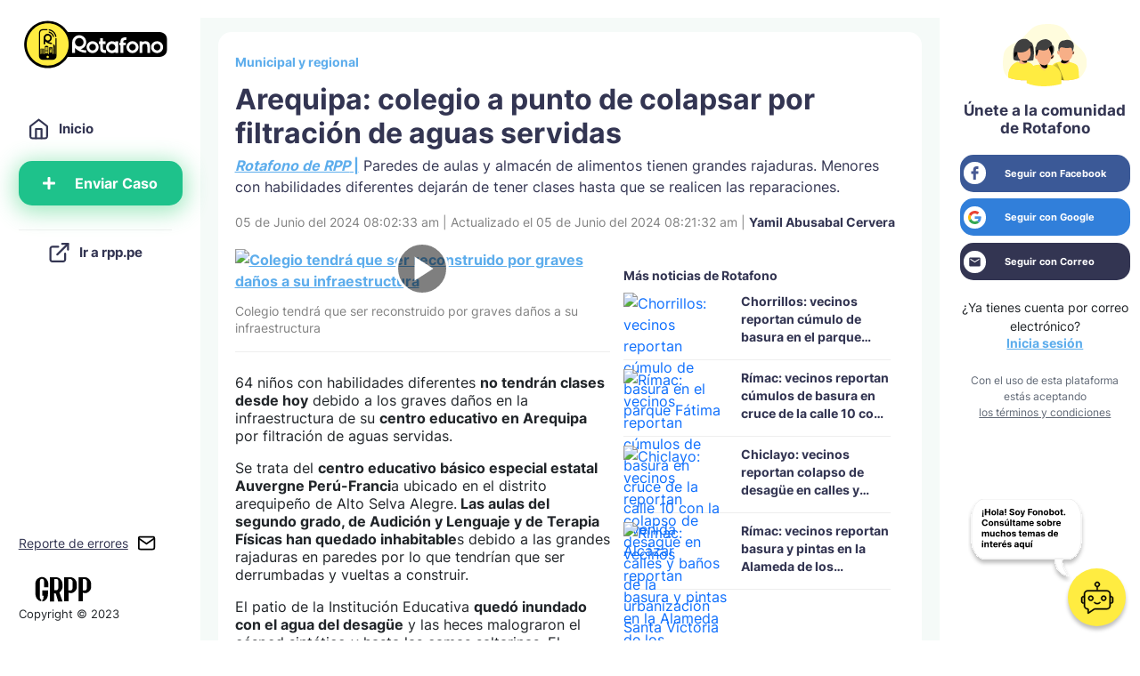

--- FILE ---
content_type: text/html; charset=UTF-8
request_url: https://rotafono.pe/municipal-y-regional/arequipa-colegio-a-punto-de-colapsar-por-filtracion-de-aguas-servidas-1559601
body_size: 74186
content:
<!DOCTYPE html>
<html lang="es">
<head>
    <meta charset="utf-8" />

    <meta http-equiv="X-UA-Compatible" content="IE=edge">
    <meta name="viewport" content="width=device-width, initial-scale=1.0, maximum-scale=1.0, user-scalable=no" />
    <link rel="icon" type="image/x-icon" href="https://srotafono.radio-grpp.io/img/favicon.ico">
    <link rel="canonical" href="https://rotafono.pe/municipal-y-regional/arequipa-colegio-a-punto-de-colapsar-por-filtracion-de-aguas-servidas-1559601">
    <meta name="robots" content="index, follow, max-image-preview:large">

    <!-- Primary Meta Tags -->
    <title>Arequipa: colegio a punto de colapsar por filtración de aguas servidas</title>
    <meta name="title" content="Arequipa: colegio a punto de colapsar por filtración de aguas servidas">
    <meta name="description" content="Rotafono de RPP |  Paredes de aulas y almacén de alimentos tienen grandes rajaduras. Menores con habilidades diferentes dejarán de tener clases hasta que se realicen las reparaciones.">

    <!-- Open Graph / Facebook -->
        <meta property="og:type" content="article">
        <meta property="og:url" content="https://rotafono.pe/municipal-y-regional/arequipa-colegio-a-punto-de-colapsar-por-filtracion-de-aguas-servidas-1559601">
    <meta property="og:title" content="Arequipa: colegio a punto de colapsar por filtración de aguas servidas">
    <meta property="og:description" content="Rotafono de RPP |  Paredes de aulas y almacén de alimentos tienen grandes rajaduras. Menores con habilidades diferentes dejarán de tener clases hasta que se realicen las reparaciones.">
        <meta property="og:image" content="https://e.rpp-noticias.io/medium/2024/06/05/portada_440444.webp">
        
    <!-- Twitter -->
    <meta name="twitter:card" content="summary_large_image" />
    <meta name="twitter:site" content="@RPPNoticias" />
    <meta name="twitter:creator" content="@RPPNoticias" />
    <meta name="twitter:title" content="Arequipa: colegio a punto de colapsar por filtración de aguas servidas" />
    <meta name="twitter:description" content="Rotafono de RPP |  Paredes de aulas y almacén de alimentos tienen grandes rajaduras. Menores con habilidades diferentes dejarán de tener clases hasta que se realicen las reparaciones." />
        <meta name="twitter:image" content="https://e.rpp-noticias.io/medium/2024/06/05/portada_440444.webp" />
        
        <meta name="keywords" content="rotafono, noticias de rotafono, imagenes de rotafono, fotos de rotafono, videos de rotafono, infografias de rotafono, interactivos de rotafono, resumenes de rotafono" />
    
    <script type='text/javascript'> var charseccion = 'home'; var charautor = 'rotafono'; </script>

    <!-- Google Tag Manager -->
    <script>(function(w,d,s,l,i){w[l]=w[l]||[];w[l].push({'gtm.start':
        new Date().getTime(),event:'gtm.js'});var f=d.getElementsByTagName(s)[0],
        j=d.createElement(s),dl=l!='dataLayer'?'&l='+l:'';j.async=true;j.src=
        'https://www.googletagmanager.com/gtm.js?id='+i+dl;f.parentNode.insertBefore(j,f);
        })(window,document,'script','dataLayer','GTM-NTWTR48');</script>
    <!-- End Google Tag Manager -->

    <link rel="stylesheet" type="text/css" href="https://srotafono.radio-grpp.io/assets/css/bootstrap.min.5.1.3.css?version=1.1.77" />
    <link rel="stylesheet" href="https://cdnjs.cloudflare.com/ajax/libs/font-awesome/5.11.2/css/all.min.css">

            <link rel="stylesheet" type="text/css" href="https://srotafono.radio-grpp.io/assets/css/notas_detail.min.css?version=1.1.77" />
            <link rel="stylesheet" type="text/css" href="https://srotafono.radio-grpp.io/assets/css/style.min.css?version=1.1.77" />

    
    
    

    <script src="https://accounts.google.com/gsi/client" async defer></script>
    <script>
        window.onload = function () {
            google.accounts.id.initialize({
                client_id: "643591087423-i26jp0ps7r2820kn0rtva85n923aj5d4.apps.googleusercontent.com",
                // ux_mode: "popup",
                redirect_uri: "https://rotafono.pe/municipal-y-regional/arequipa-colegio-a-punto-de-colapsar-por-filtracion-de-aguas-servidas-1559601",
                callback: onSignIn
            });
            google.accounts.id.renderButton(
                document.getElementById("googleLoginId"),
                { theme: "outline", size: "large" }  // customization attributes
            );
            google.accounts.id.renderButton(
                document.getElementById("googleLoginId2"),
                { theme: "outline", size: "large" }  // customization attributes
            );
            // google.accounts.id.prompt(); // also display the One Tap dialog
        }
        function onSignIn(response) {
                ga('gtm2.send', 'event', 'Login', 'Google', 'All');

                const profile = decodeJwtResponse(response.credential);

                $('.loaderGeneral').addClass('active');

                // var profile = decodeJwtResponse(googleUser.response.credential);

                let profile_photo = profile.picture;
                if(profile_photo){
                    if(profile_photo.includes('=s')) {
                        profile_photo = profile_photo.split('=s')[0] + '=s300-c'
                    }
                }else{
                    profile_photo = null;
                }

                if(profile.email){
                    var data = {
                        'id': profile.sub,
                        'name': profile.given_name,
                        'lastname': profile.family_name,
                        'email': profile.email,
                        'password': profile.sub,
                        'photoUrl': profile_photo,
                        'provider': 'GOOGLE',
                    };
    
                    // Object to Form Data
                    let formData = new FormData();
                    for (var key in data) {
                        formData.append(key, data[key]);
                    }
    
                    formData = new URLSearchParams(formData);
                    fetch('/perfil/uploadProfilePhoto', {
                        method: 'POST',
                        body: formData
                    }).then(response => response.json())
                        .then(function(data){
                            let photo_url = data.data.photo_url;
    
                            let data_user = {
                                'name': profile.given_name,
                                'lastname': profile.family_name,
                                'email': profile.email,
                                'photoUrl': photo_url,
                                'provider': 'GOOGLE',
                                'id': profile.sub
                            };
    
                            // Object to Form Data
                            let formData = new FormData();
                            for (var key in data_user) {
                                formData.append(key, data_user[key]);
                            }
    
                            formData = new URLSearchParams(formData);
    
                            fetch('/perfil/socialLogin', {
                                method: 'POST',
                                body: formData
                            }).then(function(response){
                                return response.json();
                            }).then(function(data){
                                if(data.status === true){
                                    window.location.href = '/';
                                }
                            });
                        })
                }else{
                    $('.loaderGeneral').removeClass('active');
                }
        }

        function decodeJwtResponse(token) {
            var base64Url = token.split(".")[1];
            var base64 = base64Url.replace(/-/g, "+").replace(/_/g, "/");
            var jsonPayload = decodeURIComponent(
                atob(base64)
                    .split("")
                    .map(function (c) {
                        return "%" + ("00" + c.charCodeAt(0).toString(16)).slice(-2);
                    })
                    .join("")
            );

            return JSON.parse(jsonPayload);
        }
    </script>

    
    <script type="application/ld+json">
        {
            "@context": "https://schema.org",
            "@type": "Organization",
            "legalName": "RPP Noticias",
            "name" : "Rotafono 2.0",
            "url": "https://rotafono.pe/",
            "logo" : "https://srotafono.radio-grpp.io/assets/icons/home/rotafono_rpp.svg",
            "sameAs" : [
                "https://www.facebook.com/rppnoticias",
                "https://twitter.com/rppnoticias",
                "https://www.youtube.com/user/RPPNOTICIAS",
                "https://www.instagram.com/rppnoticias/",
                "https://pe.linkedin.com/company/gruporpp-s-a-"
            ],
            "foundingDate": "1963",
            "founders": {
                "@type": "Person",
                "name": "Manuel Delgado Parker"
            },
            "address":{
                "@type": "PostalAddress",
                "streetAddress": "Av. Paseo de la República 3866",
                "addressLocality": "San Isidro",
                "addressRegion": "LIMA",
                "postalCode": "15046",
                "addressCountry": {
                    "@type": "Country",
                    "name": "PERU"
                }
            }
        }
    </script>
    <script type="application/ld+json">
        {
            "@context": "https://schema.org",
            "@type": "NewsMediaOrganization",
            "name" : "Rotafono de RPP",
            "url": "https://rpp.pe/",
            "contactPoint":{
                "@type": "ContactPoint",
                "contactType" : "Newsroom Contact",
                "email" : "prensa@guporpp.com.pe",
                "url" : "https://www.gruporpp.com.pe/"
            },
            "ethicsPolicy": "https://rpp.pe/principios-eticos/#politica-etica",
            "diversityPolicy": "https://rpp.pe/principios-eticos/#declaracion-de-diversas-voces",
            "missionCoveragePrioritiesPolicy": "https://rpp.pe/principios-eticos/#mision-y-vision",
            "correctionsPolicy": "https://rpp.pe/principios-eticos/#politica-de-correcciones-y-practicas",
            "verificationFactCheckingPolicy": "https://rpp.pe/principios-eticos/#estandares-de-verificacion-de-la-informacion",
            "unnamedSourcesPolicy": "https://rpp.pe/principios-eticos/#politica-de-fuentes-anonimas",
            "masthead": "https://rpp.pe/principios-eticos/#equipo-editorial-principal"

        }
    </script>
    <script type="application/ld+json">
        {
            "@context":"https://schema.org",
            "@graph":
            [
                {"@context":"https://schema.org","@type":"SiteNavigationElement","name":"Casos","url":"https://rotafono.pe/casos/"},
                {"@context":"https://schema.org","@type":"SiteNavigationElement","name":"Servicios a la comunidad","url":"https://rotafono.pe/servicios-a-la-comunidad/"},
                {"@context":"https://schema.org","@type":"SiteNavigationElement","name":"Servicios públicos","url":"https://rotafono.pe/servicios-publicos/"},
                {"@context":"https://schema.org","@type":"SiteNavigationElement","name":"Eventos naturales","url":"https://rotafono.pe/eventos-naturales/"},
                {"@context":"https://schema.org","@type":"SiteNavigationElement","name":"Tránsito y transporte","url":"https://rotafono.pe/transito-y-transporte/"},
                {"@context":"https://schema.org","@type":"SiteNavigationElement","name":"Municipal y regional","url":"https://rotafono.pe/municipal-y-regional/"},
                {"@context":"https://schema.org","@type":"SiteNavigationElement","name":"Seguridad ciudadana","url":"https://rotafono.pe/seguridad-ciudadana/"}
            ]
        }
    </script>

    <script async src="https://securepubads.g.doubleclick.net/tag/js/gpt.js"></script>
    <!--script async src="https://srotafono.radio-grpp.io/assets/js/prebid.js?v=20221"></script-->
        <script type="text/javascript">
        window._taboola = window._taboola || [];
        _taboola.push({article:'auto'});
        !function (e, f, u, i) {
            if (!document.getElementById(i)){
            e.async = 1;
            e.src = u;
            e.id = i;
            f.parentNode.insertBefore(e, f);
            }
        }(document.createElement('script'),
        document.getElementsByTagName('script')[0],
        '//cdn.taboola.com/libtrc/gruporpp-rotafono/loader.js',
        'tb_loader_script');
        if(window.performance && typeof window.performance.mark == 'function')
            {window.performance.mark('tbl_ic');}
    </script>
    </head>

<body itemscope="" itemtype="https://schema.org/WebPage">
    <!-- Google Tag Manager (noscript) -->
    <noscript><iframe src="https://www.googletagmanager.com/ns.html?id=GTM-NTWTR48"
        height="0" width="0" style="display:none;visibility:hidden"></iframe></noscript>
    <!-- End Google Tag Manager (noscript) -->

<div class="row w-100 main-container">
    <div class="overlay-menu"></div>
<div class="container-menu-mobile">
    <img loading="lazy" height="16" width="18" class="logo-menu" src="https://srotafono.radio-grpp.io/assets/icons/mobile/menu.svg" alt="menu">
    <div class="container-int">
        <a href="/">
            <img loading="lazy" height="43" width="130" class="logo" src="https://srotafono.radio-grpp.io/assets/icons/home/logo_rotafono_rpp_header.svg" alt="Rotafono RPP">
        </a>
        <img loading="lazy" height="40" width="40" class="logo-user"  src="https://srotafono.radio-grpp.io/assets/icons/mobile/user_login.svg"  data-src-old="https://srotafono.radio-grpp.io/assets/icons/mobile/user_login.svg" alt="logo-user">
    </div>
</div>
<div class="col-lg-2 col-12 secc-header">
    <div class="menu">
        <div class="container-img-mobile">
            <a href="/">
                <img loading="lazy" height="60" width="178" class="logo" src="https://srotafono.radio-grpp.io/assets/icons/home/logo_rotafono_rpp_header.svg" alt="Rotafono RPP">
            </a>
            <img loading="lazy" height="12" width="12" class="menu-close" data-src="https://srotafono.radio-grpp.io/assets/icons/menu/x.svg" alt="Cerrar">
        </div>
        <div class="container-main-menu" >
            <div class="container-menu">
                <div class="container-item-menu">
                    <a href="/" class="item-menu item-selected-home">
                        <img loading="lazy" height="30" width="30" data-src="https://srotafono.radio-grpp.io/assets/icons/menu/home.svg" alt="Inicio">
                        Inicio</a>
                </div>
                <div class="container-item-menu container-item-menu-separated">
                    <a id="sendCaseLeftBar" class="btn-send-case text-decoration-none linkPreventDefault" data-toggle="modal" data-target="#joinModal"  href="/enviar_caso">
                        <i class="fas fa-plus"></i>
                        Enviar Caso
                    </a>
                </div>
                <div class="container-item-menu">
                    <a id="portalRPP" href="https://rpp.pe" target="_blank" class="item-menu">
                        <img loading="lazy" height="22" width="22" data-src="https://srotafono.radio-grpp.io/assets/icons/menu/link.svg" alt="Ir a rpp.pe">
                        Ir a rpp.pe
                    </a>
                </div>
            </div>
            <div class="container-footer-menu">
                <div class="container-footer-goTo">
                    <a href="https://docs.google.com/forms/d/e/1FAIpQLSfIqNkAQp6D-JattwlhYFE--LjZ5GWxavGVQNXHSSaQt4T7tA/viewform?vc=0&c=0&w=1&flr=0" target="_blank">Reporte de errores</a>
                    <img height="21" width="21" loading="lazy" data-src="https://srotafono.radio-grpp.io/assets/icons/home/send_errors.svg" alt="rrp-icon">
                </div>
                <a href="https://rpp.pe" target="_blank">
                    <img id="group-rpp" height="29" width="100" loading="lazy" class="group-rpp" src="https://srotafono.radio-grpp.io/assets/icons/home/gruporpp-icon.svg" alt="group-rrp">
                </a>
                <p class="copyright">Copyright © 2023</p>
            </div>
        </div>
    </div>
</div>    
<script>
    // var PREBID_TIMEOUT = 3000;

    var isMobile= navigator.userAgent.match(/Android/i)
        || navigator.userAgent.match(/webOS/i)
        || navigator.userAgent.match(/iPhone/i)
        || navigator.userAgent.match(/iPad/i)
        || navigator.userAgent.match(/iPod/i)
        || navigator.userAgent.match(/BlackBerry/i)
        || navigator.userAgent.match(/Windows Phone/i)
        || false;

    var size_top = isMobile?[320, 100]:[728, 90];
    var size_inread = [1, 1];
    var size_right = [300, 250];

    // var adUnits = [{
    //     code: 'Rotafono_nota_top',
    //     mediaTypes: {
    //         banner: {
    //             sizes: [size_top]
    //         }
    //     },
    //     bids: [{
    //         bidder: 'appnexus',
    //         params: {
    //             placementId: '25435824'
    //         }
    //     },{
    //         bidder: 'rubicon',
    //         params: {
    //             accountId: 19264,
    //             siteId: 427744,
    //             zoneId: 2444898
    //         }
    //     }]
    // },{
    //     code: 'Rotafono_nota_municipal-y-regional_inread',
    //     mediaTypes: {
    //         banner: {
    //             sizes: [size_inread]
    //         }
    //     },
    //     bids: [{
    //         bidder: 'appnexus',
    //         params: {
    //             placementId: '25435824'
    //         }
    //     },{
    //         bidder: 'rubicon',
    //         params: {
    //             accountId: 19264,
    //             siteId: 427744,
    //             zoneId: 2444898
    //         }
    //     }]
    // },{
    //     code: 'Rotafono_nota_right',
    //     mediaTypes: {
    //         banner: {
    //             sizes: [size_right]
    //         }
    //     },
    //     bids: [{
    //         bidder: 'appnexus',
    //         params: {
    //             placementId: '25435824'
    //         }
    //     },{
    //         bidder: 'rubicon',
    //         params: {
    //             accountId: 19264,
    //             siteId: 427744,
    //             zoneId: 2444898
    //         }
    //     }]
    // }];
        


    // ======== DO NOT EDIT BELOW THIS LINE =========== //
    var googletag = googletag || {};
    googletag.cmd = googletag.cmd || [];
    // googletag.cmd.push(function() {
    //     googletag.pubads().disableInitialLoad();
    // });

    // var pbjs = pbjs || {};
    // pbjs.que = pbjs.que || [];

    // pbjs.que.push(function() {
    //     pbjs.setConfig({ priceGranularity: "dense" });
    // });
    
    // pbjs.que.push(function() {
    //     pbjs.addAdUnits(adUnits);
    //     pbjs.requestBids({
    //         bidsBackHandler: initAdserver
    //     });
    // });

    // function initAdserver() {
    //     if (pbjs.initAdserverSet) return;
    //     pbjs.initAdserverSet = true;
    //     googletag.cmd.push(function() {
    //         pbjs.que.push(function() {
    //             pbjs.setTargetingForGPTAsync();
    //             googletag.pubads().refresh();
    //         });
    //     });
    // }

    // setTimeout(function() {
    //     initAdserver();
    // }, PREBID_TIMEOUT);
    
    window.googletag = window.googletag || {cmd: []};

    googletag.cmd.push(function() {

    googletag.defineSlot('/1028310/Rotafono_nota_top',[size_top], 'Rotafono_nota_top').addService(googletag.pubads()).setTargeting('wrap', "Rotafono_nota_top");    
    googletag.defineSlot('/1028310/Rotafono_nota_municipal-y-regional_inread', [size_inread], 'Rotafono_nota_municipal-y-regional_inread').addService(googletag.pubads());
    googletag.defineSlot('/1028310/Rotafono_nota_right', [size_right], 'Rotafono_nota_right').addService(googletag.pubads());

    googletag.pubads().enableLazyLoad({
        fetchMarginPercent: 0,
        renderMarginPercent: 0,
        mobileScaling: 0.0
    });    

    googletag.pubads().setTargeting('category', ['rotafono']);
    googletag.pubads().enableAsyncRendering();
    googletag.enableServices();
    });
</script>

<div class="col-lg-8 col-12 main">
        <div class="container-message-movil" id="container-message-movil">
        <div class="container-main-message">
            <div class="container-message">
                <span><b>Descargar Rotafono para Android</b></span>
                <span>y disfruta de una mejor experiencia.</span>
            </div>
            <span id="close-container"> ✕ </span>
        </div>
        <div class="container-botton">
            <a id="downloadRotafonoButton" href="https://play.google.com/store/apps/details?id=com.rpp.rotafono" target="_blank"><b>Descargar ahora</b></a>
        </div>
    </div>    <div class="container-banner">
        <div class="banner-728-90" id="Rotafono_nota_top">
            <script type="module">
                googletag.cmd.push(function() { googletag.display('Rotafono_nota_top'); });
            </script>
        </div>
    </div>
    <!-- Detalle de caso -->
    
    
    <div class="container-main-case">
        <div class="container-section ">
            <div class="card">
                <div class="container-header">
                    <h2 class="category"><a href="/municipal-y-regional/">Municipal y regional</a></h2>
                                        <h1 class="title">Arequipa: colegio a punto de colapsar por filtración de aguas servidas</h1>
                    <div class="subtitle">
                        <a href="https://rotafono.pe/" data-mce-href="https://rotafono.pe/"><em><strong>Rotafono de RPP</strong></em><strong> |</strong></a>  Paredes de aulas y almacén de alimentos tienen grandes rajaduras. Menores con habilidades diferentes dejarán de tener clases hasta que se realicen las reparaciones.                    </div>
                </div>
                <div class="container-date">
                    <div class="date">
                        <div class="text">
                            <time datetime="2024-06-05T08:02:33-05:00">05 de Junio del 2024 08:02:33 am</time> | 
                            <time datetime="2024-06-05T08:21:32-05:00">Actualizado el 05 de Junio del 2024 08:21:32 am</time> | 
                            <span>
                                                                Yamil Abusabal Cervera                                                            </span>
                        </div>
                    </div>
                </div>
                <div class="container-new">
                    <div class='data-new '>
                        <div class="container-description">
                                                           <div class="mb-4">
                                                                                                                    <div class="media">
                                            <figure>
                                                <div class="cover">
                                                    <a href="#video" data-jwid="X7yarPRl" class="x-media">
                                                    <img class="image-cover" loading="lazy" src="https://f.rpp-noticias.io/2024/06/05/equipa0506-2024-06-05-08-02-15-8767-1-1592404mp4_1592405.jpg" alt="Colegio tendrá que ser reconstruido por graves daños a su infraestructura">
                                                    
                                                    <span class="icon-media">
                                                        <svg class="ic-play" width="22" height="28" viewBox="0 0 22 28" fill="none"><path d="M0.5 0.499969L21.5 14L0.5 27.5V0.499969Z" fill="white"></path></svg>                                                    
                                                    </span>
                                                    </a>
                                                </div>
                                                <figcaption class="title-show-more-note evidence_title mb-3">
                                                    Colegio tendrá que ser reconstruido por graves daños a su infraestructura                                                 </figcaption>
                                            </figure>
                                        </div>
                                                                                                            </div>
                                                                                                                           <div class="mb-4">
                                                                            <div class="row">
                                            <div class="col-lg-12 material-text">
                                                                                                <p>64 niños con habilidades diferentes <strong>no tendrán clases desde hoy</strong> debido a los graves daños en la infraestructura de su <strong>centro educativo en Arequipa</strong> por filtración de aguas servidas.</p><p>Se trata del <strong>centro educativo básico especial estatal Auvergne Perú-Franci</strong>a ubicado en el distrito arequipeño de Alto Selva Alegre.<strong> Las aulas del segundo grado, de Audición y Lenguaje y de Terapia Físicas han quedado inhabitable</strong>s debido a las grandes rajaduras en paredes por lo que tendrían que ser derrumbadas y vueltas a construir.</p><p>El patio de la Institución Educativa <strong>quedó inundado con el agua del desagüe</strong> y las heces malograron el césped sintético y hasta las camas saltarinas. El depósito de alimentos de Qaly Warma también fue afectado.</p><p>RPP llegó hasta el centro educativo y comprobó que la mayoría de las paredes de las aulas están rajadas, el agua ha discurrido por debajo de la estructura, las puertas de las aulas han quedado descuadradas, los zócalos han quedado expuestos y hasta algunas ventanas se han roto. El cerco perimétrico y los pisos se han levantado.</p>                                            </div>
                                        </div>
                                                                    </div>
                                                                                                                           <div class="mb-4">
                                                                                                                    <div class="media">
                                            <figure>
                                                <div class="cover">
                                                    <a href="#video" data-jwid="qQ9MLnbF" class="x-media">
                                                    <img class="image-cover" loading="lazy" src="https://f.rpp-noticias.io/2024/06/05/d-20240605-062433-1592406mp4_1592407.jpg" alt="Paredes con profundas rajaduras en depósito de alimentos ">
                                                    
                                                    <span class="icon-media">
                                                        <svg class="ic-play" width="22" height="28" viewBox="0 0 22 28" fill="none"><path d="M0.5 0.499969L21.5 14L0.5 27.5V0.499969Z" fill="white"></path></svg>                                                    
                                                    </span>
                                                    </a>
                                                </div>
                                                <figcaption class="title-show-more-note evidence_title mb-3">
                                                    Paredes con profundas rajaduras en depósito de alimentos                                                  </figcaption>
                                            </figure>
                                        </div>
                                                                                                            </div>
                                                                                                <div class="w-100 d-flex mt-4 mb-3">
                                    <div class="banner-300-250 mx-auto" id="Rotafono_nota_municipal-y-regional_inread">
                                        <script type="module">
                                            googletag.cmd.push(function() { googletag.display('Rotafono_nota_municipal-y-regional_inread'); });
                                        </script>
                                    </div>
                                </div>
                                                                                           <div class="mb-4">
                                                                            <div class="row">
                                            <div class="col-lg-12 material-text">
                                                                                                <h2>Demora en atención de Sedapar</h2><p>La directora de la Institución educativa, Ana Hurtado, señaló que, la mañana de ayer que comenzó la emergencia, intentaron comunicarse con la empresa Sedapar y no respondían. Recién en la noche llegaron y realizaron una prueba que consistió en meter una barreta en el piso del cual brotó gran cantidad de aguas servidas</p><p>Señaló que esta mañana comprobaron que la puerta de un pabellón no abre debido a que se ha descuadrado y siguen apareciendo nuevas rajaduras en muros. Además, los materiales lúdicos se han malogrado.</p><p>La directora expresó su preocupación por el estado del colegio y por los niños que son población vulnerable que se está quedando sin clases. Dijo no saber cuánto tiempo tomará las reparaciones.</p>                                            </div>
                                        </div>
                                                                    </div>
                                                                                                                           <div class="mb-4">
                                                                                                                    <div class="media">
                                            <figure>
                                                <div class="cover">
                                                    <a href="#video" data-jwid="Z7UVUpyS" class="x-media">
                                                    <img class="image-cover" loading="lazy" src="https://f.rpp-noticias.io/2024/06/05/d-20240605-063134-1592408mp4_1592409.jpg" alt="Aulas también están afectadas por filtración de aguas residuales">
                                                    
                                                    <span class="icon-media">
                                                        <svg class="ic-play" width="22" height="28" viewBox="0 0 22 28" fill="none"><path d="M0.5 0.499969L21.5 14L0.5 27.5V0.499969Z" fill="white"></path></svg>                                                    
                                                    </span>
                                                    </a>
                                                </div>
                                                <figcaption class="title-show-more-note evidence_title mb-3">
                                                    Aulas también están afectadas por filtración de aguas residuales                                                 </figcaption>
                                            </figure>
                                        </div>
                                                                                                            </div>
                                                                                                                           <div class="mb-4">
                                                                            <div class="row">
                                            <div class="col-lg-12 material-text">
                                                                                                <p><a>El&nbsp;<strong>Rotafono&nbsp;</strong>sigue creciendo al servicio de la ciudadanía. Envíanos audios, videos e imágenes de tu denuncia o hecho noticioso a través de la app del Rotafono, descárgalo aquí:&nbsp;</a><a href="https://acortar.link/VBl4Mb"><strong>https://acortar.link/VBl4Mb</strong></a>&nbsp;o también desde tu computadora en&nbsp;<a href="https://rotafono.pe/"><strong>rotafono.pe</strong></a>.</p>                                            </div>
                                        </div>
                                                                    </div>
                                                                                                                           <div class="mb-4">
                                                                                                                    <div class="media">
                                            <figure>
                                                <div class="cover">
                                                    <a href="#video" data-jwid="fHWiVFjZ" class="x-media">
                                                    <img class="image-cover" loading="lazy" src="https://f.rpp-noticias.io/2024/06/05/deo-promo-1592402mp4_1592403.jpg" alt="La app del Rotafono ya está disponible en Play Store.">
                                                    
                                                    <span class="icon-media">
                                                        <svg class="ic-play" width="22" height="28" viewBox="0 0 22 28" fill="none"><path d="M0.5 0.499969L21.5 14L0.5 27.5V0.499969Z" fill="white"></path></svg>                                                    
                                                    </span>
                                                    </a>
                                                </div>
                                                <figcaption class="title-show-more-note evidence_title mb-3">
                                                    La app del Rotafono ya está disponible en Play Store.                                                 </figcaption>
                                            </figure>
                                        </div>
                                                                                                            </div>
                                                                                                                                              </div>
                                                <div class="container-tags">
                            <div class="tags-title">Sepa más:</div>
                            <div class="tags">
                                                                <a href="/tag/rotafono?label=Rotafono" class="text-tags text-decoration-none">Rotafono</a>
                                                                <a href="/tag/arequipa?label=Arequipa" class="text-tags text-decoration-none">Arequipa</a>
                                                                <a href="/tag/colegio-colapsado?label=Colegio+colapsado" class="text-tags text-decoration-none">Colegio colapsado</a>
                                                            </div>
                        </div>
                                                <div class="container-shared">
                            <div class="title-shared">Comparte este caso</div>
                            <div class="container-socials">
                                <a href="http://www.facebook.com/sharer.php?u=https://rotafono.pe/municipal-y-regional/arequipa-colegio-a-punto-de-colapsar-por-filtracion-de-aguas-servidas-1559601"  onclick='javascript:window.open(this.href,"","width=640,height=480,left=0,top=0,location=no,status=yes,scrollbars=yes,resizable=yes");ga("gtm2.send", "event", "Compartir nota", "Facebook", "All");return false;' target="_blank"><img data-src="https://srotafono.radio-grpp.io/assets/icons/footer/fb.svg" alt="Compartir en Facebook"></a>
                                <a href="https://twitter.com/intent/tweet?text=Arequipa%3A+colegio+a+punto+de+colapsar+por+filtraci%C3%B3n+de+aguas+servidas&url=https://rotafono.pe/municipal-y-regional/arequipa-colegio-a-punto-de-colapsar-por-filtracion-de-aguas-servidas-1559601" onclick='javascript:window.open(this.href,"","width=640,height=480,left=0,top=0,location=no,status=yes,scrollbars=yes,resizable=yes");ga("gtm2.send", "event", "Compartir nota", "Twitter", "All");return false;' target="_blank"><img class="img-separator" src="https://srotafono.radio-grpp.io/assets/icons/footer/tw.svg" alt="Compartir en Twitter"></a>
                                <a href="whatsapp://send?text=https://rotafono.pe/municipal-y-regional/arequipa-colegio-a-punto-de-colapsar-por-filtracion-de-aguas-servidas-1559601" onclick='ga("gtm2.send", "event", "Compartir nota", "Whastapp", "All");' target="_blank"><img class="img-separator whatsapp-share" src="https://srotafono.radio-grpp.io/assets/icons/footer/whatsapp.svg" alt="Compartir en Whastapp"></a>
                                <a href="http://www.facebook.com/dialog/send?app_id=185239485185&link=https://rotafono.pe/municipal-y-regional/arequipa-colegio-a-punto-de-colapsar-por-filtracion-de-aguas-servidas-1559601&redirect_uri=https://rpp.pe/static/html/single/fb_red_uri.html" onclick='javascript:window.open(this.href,"","width=840,height=480,left=0,top=0,location=no,status=yes,scrollbars=yes,resizable=yes");ga("gtm2.send", "event", "Compartir nota", "Messenger", "All");return false;' target="_blank"><img data-src="https://srotafono.radio-grpp.io/assets/icons/footer/messenger.svg" alt="Compartir en Messenger"></a>
                            </div>
                        </div>
                        <div class="container-send-case">
                            <div class="text-case mb-3">¿Conoces de un caso similar?</div>
                            <a id="sendCaseBottomNote" class="btn btn-style-1 btn-send-case text-decoration-none linkPreventDefault" data-toggle="modal" data-target="#joinModal"  href="/enviar_caso">
                                <i class="fas fa-plus me-3"></i>
                                Enviar caso
                            </a>
                        </div>
                    </div>
                                        <div class="more-news mx-auto">
                        <div class="banner-300-250 mx-auto" id="Rotafono_nota_right">
                            <script type="module">
                                googletag.cmd.push(function() { googletag.display('Rotafono_nota_right'); });
                            </script>
                        </div>
                                                <div class="title-more-news">Más noticias de Rotafono</div>
                                                                         <a class="container-more-news" href="/municipal-y-regional/chorrillos-vecinos-reportan-cumulos-de-basura-en-el-parque-fatima-1671395" style="text-decoration:none;">
                            <img class="img-more-news" src="https://e.rpp-noticias.io/small/2026/01/13/portada_5600784.webp" alt="Chorrillos: vecinos reportan cúmulo de basura en el parque Fátima">
                            <h3 class="title-more link-ellipsis">Chorrillos: vecinos reportan cúmulo de basura en el parque Fátima</h3>
                        </a>
                                                                                                 <a class="container-more-news" href="/municipal-y-regional/rimac-vecinos-reportan-cumulos-de-basura-en-cruce-de-la-calle-10-con-la-avenida-alcazar-1670453" style="text-decoration:none;">
                            <img class="img-more-news" src="https://e.rpp-noticias.io/small/2026/01/06/portada_4028054.webp" alt="Rímac: vecinos reportan cúmulos de basura en cruce de la calle 10 con la avenida Alcázar">
                            <h3 class="title-more link-ellipsis">Rímac: vecinos reportan cúmulos de basura en cruce de la calle 10 con la avenida Alcázar</h3>
                        </a>
                                                                                                 <a class="container-more-news" href="/municipal-y-regional/chiclayo-vecinos-reportan-colapso-de-desague-en-calles-y-banos-de-la-urbanizacion-santa-victoria-1665148" style="text-decoration:none;">
                            <img class="img-more-news" src="https://e.rpp-noticias.io/small/2025/11/24/atsapp-video-2025-11-24-at-125717-pm-1815078mp4_1815079.webp" alt="Chiclayo: vecinos reportan colapso de desagüe en calles y baños de la urbanización Santa Victoria">
                            <h3 class="title-more link-ellipsis">Chiclayo: vecinos reportan colapso de desagüe en calles y baños de la urbanización Santa Victoria</h3>
                        </a>
                                                                                                 <a class="container-more-news" href="/municipal-y-regional/rimac-vecinos-reportan-basura-y-pintas-en-la-alameda-de-los-descalzos-1665075" style="text-decoration:none;">
                            <img class="img-more-news" src="https://e.rpp-noticias.io/small/2025/11/24/portada_4730859.webp" alt="Rímac: vecinos reportan basura y pintas en la Alameda de los Descalzos">
                            <h3 class="title-more link-ellipsis">Rímac: vecinos reportan basura y pintas en la Alameda de los Descalzos</h3>
                        </a>
                                                                                                                                            </div>
                                    </div>
            </div>
            <div class="container-related">
                <div class="title-related mb-3">Otros casos similares</div>
                <div class="container-cards">
                                        <div class="new-card">
                        <a class="container-more-news" href="/casos/lima-la-molina-trabajadores-de-emape-realizan-planton-tras-despidos-y-incumplimiento-de-pagos-35" style="text-decoration:none;">
                            <div class="container-img">
                                <img class="news-img" src="https://erotafono.radio-grpp.io/200x112/2022/10/19/whatsapp-image-2022-10-19-at-08-31-42-194138_202633.jpeg" alt="Un grupo de trabajadores de Emape realizaron plantón por incumplimiento de sus pagos ">
                            <!-- <img class="play" src="https://srotafono.radio-grpp.io/assets/icons/home/play.svg" alt="play"> -->
                        </div>
                        <div class="container-data-card">
                            <time class="date-card">19/10/2022 10:42</time>
                            <h3 class="title-card">Un grupo de trabajadores de Emape realizaron plantón por incumplimiento de sus pagos </h3>
                        </div>
                        </a>
                    </div>
                                        <div class="new-card">
                        <a class="container-more-news" href="/casos/lima-la-victoria-vecinos-denuncian-abandono-de-obras-de-asfaltado-de-pistas-y-veredas-56" style="text-decoration:none;">
                            <div class="container-img">
                                <img class="news-img" src="https://erotafono.radio-grpp.io/200x112/2022/10/20/obras_298293.jpg" alt="Vecinos denuncian abandono de obras de asfaltado de pistas y veredas en La Victoria ">
                            <!-- <img class="play" src="https://srotafono.radio-grpp.io/assets/icons/home/play.svg" alt="play"> -->
                        </div>
                        <div class="container-data-card">
                            <time class="date-card">20/10/2022 15:35</time>
                            <h3 class="title-card">Vecinos denuncian abandono de obras de asfaltado de pistas y veredas en La Victoria </h3>
                        </div>
                        </a>
                    </div>
                                        <div class="new-card">
                        <a class="container-more-news" href="/casos/lima-ate-vitarte-vecinos-alertan-que-calle-es-utilizada-como-cochera-de-traileres-y-cisternas-en-huaycan-126" style="text-decoration:none;">
                            <div class="container-img">
                                <img class="news-img" src="https://erotafono.radio-grpp.io/200x112/2022/10/26/combustible_816043.jpg" alt="Vecinos alertan que calle es utilizada como cochera de tráileres y cisternas en Huaycán">
                            <!-- <img class="play" src="https://srotafono.radio-grpp.io/assets/icons/home/play.svg" alt="play"> -->
                        </div>
                        <div class="container-data-card">
                            <time class="date-card">26/10/2022 14:45</time>
                            <h3 class="title-card">Vecinos alertan que calle es utilizada como cochera de tráileres y cisternas en Huaycán</h3>
                        </div>
                        </a>
                    </div>
                                        <div class="new-card">
                        <a class="container-more-news" href="/casos/lima-ate-vitarte-vecinos-alertan-que-parque-es-utilizado-como-deposito-de-materiales-de-construccion-y-piden-fiscalizacion-127" style="text-decoration:none;">
                            <div class="container-img">
                                <img class="news-img" src="https://erotafono.radio-grpp.io/200x112/2022/10/27/materiales_878168.jpg" alt="Vecinos alertan que parque es utilizado como depósito de materiales de construcción y piden fiscalización">
                            <!-- <img class="play" src="https://srotafono.radio-grpp.io/assets/icons/home/play.svg" alt="play"> -->
                        </div>
                        <div class="container-data-card">
                            <time class="date-card">26/10/2022 11:24</time>
                            <h3 class="title-card">Vecinos alertan que parque es utilizado como depósito de materiales de construcción y piden fiscalización</h3>
                        </div>
                        </a>
                    </div>
                                    </div>
            </div>
            <div id="taboola-below-article-thumbnails"></div>
            <script type="text/javascript">
                window._taboola = window._taboola || [];
                _taboola.push({
                    mode: 'alternating-thumbnails-a',
                    container: 'taboola-below-article-thumbnails',
                    placement: 'Below Article Thumbnails',
                    target_type: 'mix'
                });
            </script>
        </div>
    </div>
    <div class="main-footer">
    <div class="row">
        <div class="col-lg-3  col-12 footer__section1" >
            <div class="logo-footer-container">
                <a href="/" style="margin: auto;">
                    <img loading="lazy" height="54" width="166" class="logo-footer" src="https://srotafono.radio-grpp.io/assets/icons/home/logo_rotafono_rpp_footer.svg" alt="Rotafono RPP">
                </a>
            </div>
        </div>
        <div class="col-lg-9 col-12" >
            <div class="container-data footer__section2">
                <div class="sites">
                    <div class="subtitle">Más sitios</div>
                    <div class="separator"></div>
                    <div class="container-more-sites">
                        <div class="part-one">
                            <div class="text-sites">
                                <a href="https://rpp.pe" target="_blank">RPP</a>
                            </div>
                            <div class="text-sites">
                                <a href="https://audioplayer.pe" target="_blank">AudioPlayer</a>
                            </div>
                            <div class="text-sites">
                                <a href="https://studio92.com" target="_blank">Studio 92</a>
                            </div>
                            <div class="text-sites">
                                <a href="https://lazona.com.pe" target="_blank">La Zona</a>
                            </div>
                            <div class="text-sites">
                                <a href="https://www.oxigeno.com.pe/" target="_blank">Oxígeno</a>
                            </div>
                        </div>
                        <div class="part-two">
                            <div class="text-sites">
                                <a href="https://corazon.pe/" target="_blank">Corazón</a>
                            </div>
                            <div class="text-sites">
                                <a href="https://audioplayer.pe/lamega" target="_blank">La Mega</a>
                            </div>
                            <div class="text-sites">
                                <a href="https://felicidad.com.pe" target="_blank">Felicidad</a>
                            </div>
                        </div>
                    </div>
                </div>
                <div class="app">
                    <div class="subtitle">Descarga el APP</div>
                    <div class="separator"></div>
                    <div class="container-stores">
                        <a href="https://play.google.com/store/apps/details?id=com.rpp.rotafono" target="_blank">
                            <img loading="lazy" height="36" width="122" data-src="https://srotafono.radio-grpp.io/assets/icons/footer/play-store.svg" alt="play-store">
                        </a>
                    </div>
                    <div class="subtitle">Síguenos</div>
                    <div class="separator"></div>
                    <div class="container-socials">
                        <a href="https://www.facebook.com/profile.php?id=100087171337117" target="_blank" onclick="ga('gtm2.send', 'event', 'Redes sociales', 'Facebook', 'All');">
                            <img loading="lazy" height="41" width="41" data-src="https://srotafono.radio-grpp.io/assets/icons/footer/fb.svg" alt="Facebook">
                        </a>
                        <a href="https://twitter.com/Rotafono2_0" target="_blank" onclick="ga('gtm2.send', 'event', 'Redes sociales', 'Twitter', 'All');">
                            <img loading="lazy" height="41" width="41" class="img-separator" src="https://srotafono.radio-grpp.io/assets/icons/footer/tw.svg" alt="Twitter">
                        </a>
                        <a href="https://wa.me/51951431013" target="_blank" onclick="ga('gtm2.send', 'event', 'Redes sociales', 'Whatsapp', 'All');">
                            <img loading="lazy" height="41" width="41" class="img-separator" src="https://srotafono.radio-grpp.io/assets/icons/footer/whatsapp.svg" alt="Whatsapp">
                        </a>
                    </div>
                </div>
            </div>
        </div>
    </div>
</div></div>
    
<div class="col-lg-2 col-12 secc-social">
    <div class="secc-social__header">
        <div class="secc-social_header-wrapper">
            <i class="fas fa-arrow-left"></i>
            <p>Mi cuenta</p>
        </div>
    </div>
    <div class="socials" style="display: none;">
        <div class="container-invited container-sesion">
            <div class="container-socials-logo">
                <img loading="lazy" height="84" width="112" class="logo-group" src="https://srotafono.radio-grpp.io/assets/icons/home/group-person.svg" alt="logo">
                <p class="text-subtitle">Únete a la comunidad<br> de Rotafono</p>
            </div>

            <div class="container-socials-buttons">
                <button class="facebook facebook-login">
                    <div class="container-socials-design">
                        <div class="container-img-socials">
                            <img loading="lazy" src="https://srotafono.radio-grpp.io/assets/icons/home/facebook-icon.svg" alt="logo-facebook">
                        </div>
                        <p>Seguir con Facebook</p>
                    </div>
                </button>
                <div id="googleLoginId" style="position: absolute;opacity: 0;transform: translateY(5px);"></div>
                <button class="google socialRegisterGoogle">
                    <div class="container-socials-design g-signin2" data-onsuccess="onSignIn" onclick="googleLoginClick()">
                        <div class="container-img-socials">
                            <img loading="lazy" src="https://srotafono.radio-grpp.io/assets/icons/home/google-icon.svg" alt="logo-gmail">
                        </div>
                        <p>Seguir con Google</p>
                    </div>
                </button>
                <button class="email registerWithEmail" data-toggle="modal" data-target="#registerModal">
                    <div class="container-socials-design">
                        <div class="container-img-socials">
                            <img loading="lazy" src="https://srotafono.radio-grpp.io/assets/icons/home/email.svg" alt="logo-gmail">
                        </div>
                        <p>Seguir con Correo</p>
                    </div>
                </button>
            </div>
            <div class="container-socials-login">
                <p class="normal-text">¿Ya tienes cuenta por correo electrónico? </p>
                <button  class="btn link-text loggin_button" data-toggle="modal" data-target="#loginModal">Inicia sesión</button>
            </div>
            <div class="container-socials-termsConditions">
                <p class="normal-text">
                    Con el uso de esta plataforma
                    <br>
                    estás aceptando
                    <br>
                    <a class="link-text" href="https://rpp.pe/legal" target="_blank">los términos y condiciones</a>
                </p>
            </div>
        </div>
    </div>
</div></div>
<!-- Join modal -->
<div class="modal fade" id="joinModal" tabindex="-1" role="dialog" aria-labelledby="joinModal" aria-hidden="true">
    <div class="modal-dialog modal-dialog-centered modal-dialog-scrollable">
        <div class="modal-content">
            <div class="modal-body">
                <div class="container-login">
                    <div class="container-socials-logo">
                        <p class="text-subtitle joinModal">Únete a la comunidad<br> de Rotafono</p>
                    </div>
                    <div>
                        <div class="container-socials-buttons">
                            <button class="facebook facebook-login">
                                <div class="container-socials-design">
                                    <div class="container-img-socials">
                                        <img loading="lazy" src="https://srotafono.radio-grpp.io/assets/icons/home/facebook-icon.svg" alt="logo-facebook">
                                    </div>
                                    <p>Seguir con Facebook</p>
                                </div>
                            </button>
                            <div id="googleLoginId2" style="position: absolute;opacity: 0;transform: translateY(5px);"></div>
                            <button class="google socialRegisterGoogle">
                                <div class="container-socials-design g-signin2" data-onsuccess="onSignIn" onclick="googleLoginClick()">
                                    <div class="container-img-socials">
                                        <img loading="lazy" src="https://srotafono.radio-grpp.io/assets/icons/home/google-icon.svg" alt="logo-gmail">
                                    </div>
                                    <p>Seguir con Google</p>
                                </div>
                            </button>
                            <button class="email registerWithEmail" data-toggle="modal" data-target="#registerModal">
                                <div class="container-socials-design">
                                    <div class="container-img-socials">
                                        <img loading="lazy" src="https://srotafono.radio-grpp.io/assets/icons/home/email.svg" alt="logo-gmail">
                                    </div>
                                    <p>Seguir con Correo</p>
                                </div>
                            </button>
                        </div>
                        <div class="container-socials-login">
                            <p class="normal-text">¿Ya tienes cuenta por correo electrónico? </p>
                            <button  class="btn link-text loggin_button" data-toggle="modal" data-target="#loginModal">Inicia sesión</button>
                        </div>
                        <div class="container-socials-termsConditions">
                            <p class="normal-text">
                                Con el uso de esta plataforma estás aceptando
                                <br>
                                <a class="link-text" href="https://rpp.pe/legal" target="_blank">los términos y condiciones</a>
                            </p>
                        </div>
                    </div>
                    <div class="container-btn">
                        <button data-dismiss="modal" class="btn btn-style-2">
                            Omitir
                        </button>
                    </div>
                </div>
            </div>
        </div>
    </div>
</div><!-- Login modal -->
<div class="modal fade" id="loginModal" tabindex="-1" role="dialog" aria-labelledby="loginModal" aria-hidden="true" style="z-index:99999;">
    <div class="modal-dialog modal-dialog-centered modal-dialog-scrollable">
        <div class="modal-content">
            <div class="modal-body">
                <div class="container-login">
                    <p class="title">¡Hola!</p>
                    <p class="subtitle">Ingresa tus datos:</p>
                    <form action="/perfil/login" method="POST" id="loginModalForm">
                        <input type="hidden" value="https://api.rpprotafono.com" name="api_host" id="api_host">
                        <div class="contaner-items-data validator email contaner form-control-container">
                            <p class="subtitle-data rpp_val_email">Correo electrónico</p>
                            <input
                                    name="email"
                                    placeholder="Ingresa tu correo electrónico"
                                    class="form-control"
                                    id="login_email"
                            >
                        </div>
                        <div class="contaner-items-data validator password contaner form-control-container mt-4">
                            <p class="subtitle-data">Contraseña</p>
                            <div class="input-group" id="show_hide_password">
                                <input
                                        name="password"
                                        placeholder="Ingresa tu contraseña"
                                        class="form-control no-border rpp_minlength_6"
                                        type="password"
                                        id="login_password"
                                >
                                <div class="input-group-addon">
                                    <i class="fa fa-eye-slash" aria-hidden="true"></i>
                                </div>
                            </div>
                        </div>
                        <div class="contaner-items-data mt-4">
                            <a href="/recuperar_contrasena">
                                <p class="password-text">¿Olvidaste tu contraseña?</p>
                            </a>
                        </div>
                        <div class="container-btn mt-4">
                            <button class="btn btn-style-1">
                                Aceptar
                            </button>
                        </div>
                        <input type="hidden" value="true">
                    </form>
                    <div class="container-btn">
                        <button data-dismiss="modal" class="btn btn-style-2">
                            Omitir
                        </button>
                    </div>
                </div>
            </div>
        </div>
    </div>
</div><!-- Register modal -->
<div class="modal fade" id="registerModal" tabindex="-1" role="dialog" aria-labelledby="registerModal" aria-hidden="true">
    <div class="modal-dialog modal-dialog-centered modal-dialog-scrollable">
        <div class="modal-content">
            <div class="modal-body">
                <div class="container-register">
                    <p class="title">¡Hola!</p>
                    <p class="subtitle">Por favor, ingresa tus datos</p>
                    <form id="registrarUserForm" novalidate>
                        <input type="hidden" value="https://api.rpprotafono.com" name="api_host" id="api_host">
                        <div class="contaner-items-data validator name contaner form-control-container">
                            <p class="subtitle-data">Nombres</p>
                            <input
                                    name="name"
                                    placeholder="Nombres (obligatorio)"
                                    class="form-control rpp_val_alpha"
                                    maxlength="100">
                        </div>
                        <div class="contaner-items-data validator lastname contaner form-control-container">
                            <p class="subtitle-data">Apellidos</p>
                            <input
                                    name="lastname"
                                    placeholder="Ingresa tus apellidos (obligatorio)"
                                    class="form-control rpp_val_alpha"
                                    maxlength="100">
                        </div>
                        <div class="contaner-items-data validator email contaner form-control-container">
                            <p class="subtitle-data">Correo electrónico</p>
                            <input
                                    id="emailRegister"
                                    name="email"
                                    type="email"
                                    placeholder="Ingresa tu correo electrónico"
                                    class="form-control rpp_val_email"
                            >
                        </div>
                        <div class="contaner-items-data form-control-container">
                            <p class="subtitle-data">Celular</p>
                            <input
                                    id="phoneRegister"
                                    name="cellphone"
                                    placeholder="Ingresa tu número celular"
                                    class="form-control rpp_val_numeric rpp_maxlength_9 rpp_optional"
                            >
                        </div>
                        <div class="contaner-items-data validator password contaner  form-control-container">
                            <p class="subtitle-data">Establece una contraseña (mínimo 6 caracteres)</p>
                            <div class="input-group" id="show_hide_password_register">
                                <input
                                        name="password"
                                        type="password"
                                        placeholder="Establece una contraseña"
                                        class="form-control no-border rpp_minlength_6 first_password"
                                        minlength="6"
                                        id="newPassword"
                                >
                                <div class="input-group-addon">
                                    <i class="fa fa-eye-slash" aria-hidden="true"></i>
                                </div>
                            </div>
                        </div>
                        <div class="contaner-items-data validator repeatPassword contaner form-control-container">
                            <p class="subtitle-data">Confirmación de contraseña</p>
                            <div class="input-group" id="show_hide_confirm_password_register">
                                <input
                                        name="repeatPassword"
                                        type="password"
                                        placeholder="Confirmación de contraseña"
                                        minlength="6"
                                        class="form-control no-border rpp_minlength_6 second_password"
                                        id="repeatPassword">
                                <div class="input-group-addon">
                                    <i class="fa fa-eye-slash" aria-hidden="true"></i>
                                </div>
                            </div>
                        </div>
                        <div class="contaner-items-data">
                            <div class="form-check">
                                <input class="form-check-input" type="checkbox" value="" id="flexCheckChecked"  name="isTerms" required>
                                <label class="form-check-label check" for="flexCheckChecked">
                                    Acepto los <a href="https://rpp.pe/legal" target="_blank">términos y condiciones</a>
                                </label>
                            </div>
                        </div>

                        <div class="container-btn">
                            <button class="btn btn-style-1 disabled">
                                Guardar cambios y continuar
                            </button>
                        </div>
                    </form>
                    <div class="container-btn">
                        <button data-dismiss="modal" class="btn btn-style-2">Omitir</button>
                    </div>
                </div>
            </div>
        </div>
    </div>
</div>
    <div class="rpp-fonobot-containner">
        <div class="rpp-fonobot-circle">
            <div class="container-text">
                <img src="https://srotafono.radio-grpp.io/assets/icons/bot/text-bot.svg" alt="Texto bot" loading="lazy" width="133" height="96">
            </div>
            <button type="button" id="fonobotButton" class="rpp-button-fonobot">
                <img src="https://srotafono.radio-grpp.io/assets/icons/bot/bot.svg" alt="Imagen bot" loading="lazy" width="38" height="38">
            </button>
        </div>
    </div>

    <script src="https://srotafono.radio-grpp.io/assets/js/jquery.min.js" type="text/javascript"></script>
    
    <link rel="stylesheet" href="https://srotafono.radio-grpp.io/assets/css/jquery-ui.min.css">
    <script src="https://srotafono.radio-grpp.io/assets/js/jquery-ui.min.js" type="text/javascript"></script>
    <script src="https://srotafono.radio-grpp.io/assets/js/jquery.ui.touch-punch.min.js" type="text/javascript"></script>
    
    <script src="https://srotafono.radio-grpp.io/assets/js/popper.min.js" type="text/javascript"></script>
    <script src="https://srotafono.radio-grpp.io/assets/js/bootstrap.min.js" type="text/javascript"></script>
    <script src="https://srotafono.radio-grpp.io/assets/js/lottie-player.js" type="text/javascript"></script>
    <script src="https://srotafono.radio-grpp.io/assets/js/bootstrap.bundle.min.js" type="text/javascript"></script>

    <div style="position: fixed; z-index: 99; left: 0; right: 0; top: 0; bottom: 0; width: 100%; height: 100%; align-items: center; justify-content: center; background: rgba(0,0,0,.4);" class="loaderGeneral">
        <lottie-player src="https://assets1.lottiefiles.com/packages/lf20_f1iwlale.json"  background="transparent"  speed="1"  style="width: 60px; height: 60px;" loop  autoplay></lottie-player>
    </div>

    <script src="https://srotafono.radio-grpp.io/assets/js/app.min.js?version=1.1.77"></script>
    
            <script src="https://srotafono.radio-grpp.io/assets/js/jwplayer.min.js?version=1.1.77"></script>
        <script src="https://srotafono.radio-grpp.io/assets/js/sesion.min.js?version=1.1.77"></script>
        <script src="https://srotafono.radio-grpp.io/assets/js/fonobot.min.js?version=1.1.77"></script>
        
    <script>
        window.fbAsyncInit = function() {
            FB.init({
                appId      : '599888964373993',
                cookie     : true,
                xfbml      : true,
                version    : 'v13.0'
            });
            FB.AppEvents.logPageView();
        };

        (function(d, s, id){
            var js, fjs = d.getElementsByTagName(s)[0];
            if (d.getElementById(id)) {return;}
            js = d.createElement(s); js.id = id;
            js.src = "https://connect.facebook.net/en_US/sdk.js";
            fjs.parentNode.insertBefore(js, fjs);
        }(document, 'script', 'facebook-jssdk'));


        $(function(){
            $('.facebook-login').on('click', function(){
                $('.loaderGeneral').addClass('active');

                FB.login(function(response){
                    if(response.status === 'connected'){
                        ga('gtm2.send', 'event', 'Login', 'Facebook', 'All');
                        FB.api('/me', {fields:"id,email,picture.type(large){url},first_name,last_name"}, function(response){

                            var data = {
                                'id': response.id,
                                'name': response.first_name,
                                'lastname': response.last_name,
                                'email': response.email,
                                'photoUrl': response.picture.data.url,
                                'provider': 'FACEBOOK'
                            };

                            // Object to Form Data
                            let formData = new FormData();
                            for (var key in data) {
                                formData.append(key, data[key]);
                            }
                            formData = new URLSearchParams(formData);

                            fetch('/perfil/uploadProfilePhoto', {
                                method: 'POST',
                                body: formData
                            }).then(response => response.json())
                                .then(function(data) {
                                    if(response.email){
                                        let photo_url = data.data.photo_url;
                                        var data = {
                                            'id': response.id,
                                            'name': response.first_name,
                                            'lastname': response.last_name,
                                            'email': response.email,
                                            'photoUrl': photo_url,
                                            'provider': 'FACEBOOK'
                                        };
    
                                        // Object to Form Data
                                        let formData = new FormData();
                                        for (var key in data) {
                                            formData.append(key, data[key]);
                                        }
                                        formData = new URLSearchParams(formData);
    
                                        fetch('/perfil/socialLogin', {
                                            method: 'POST',
                                            body: formData
                                        }).then(function (response) {
                                            return response.json();
                                        }).then(function (data) {
                                            if (data.status === true) {
                                                window.location.href = '/';
                                            }
                                        });
                                    }else{
                                        $('.loaderGeneral').removeClass('active');
                                    }
                                });
                        });
                    }else{
                        $('.loaderGeneral').removeClass('active');
                    }
                }, {scope: 'public_profile,email'});
            })
        })

        $('.g-signin2').on('click', function(){
            google.accounts.id.prompt();
        })
    </script>
        <script type="text/javascript">
        window._taboola = window._taboola || [];
        _taboola.push({flush: true});
      </script>
    </body>
</html>



--- FILE ---
content_type: text/html; charset=UTF-8
request_url: https://rotafono.pe/perfil/data?ajax
body_size: 32782
content:
<!DOCTYPE html>
<html lang="es">
<head>
    <meta charset="utf-8" />

    <meta http-equiv="X-UA-Compatible" content="IE=edge">
    <meta name="viewport" content="width=device-width, initial-scale=1.0, maximum-scale=1.0, user-scalable=no" />
    <link rel="icon" type="image/x-icon" href="https://srotafono.radio-grpp.io/img/favicon.ico">
    <link rel="canonical" href="https://rotafono.pe/perfil/data">
    <meta name="robots" content="index, follow, max-image-preview:large">

    <!-- Primary Meta Tags -->
    <title>Rotafono</title>
    <meta name="title" content="Rotafono">
    <meta name="description" content="">

    <!-- Open Graph / Facebook -->
        <meta property="og:type" content="website">
        <meta property="og:url" content="https://rotafono.pe/perfil/data">
    <meta property="og:title" content="">
    <meta property="og:description" content="">
        
    <!-- Twitter -->
    <meta name="twitter:card" content="summary_large_image" />
    <meta name="twitter:site" content="@RPPNoticias" />
    <meta name="twitter:creator" content="@RPPNoticias" />
    <meta name="twitter:title" content="" />
    <meta name="twitter:description" content="" />
        
    
    <script type='text/javascript'> var charseccion = 'home'; var charautor = 'rotafono'; </script>

    <!-- Google Tag Manager -->
    <script>(function(w,d,s,l,i){w[l]=w[l]||[];w[l].push({'gtm.start':
        new Date().getTime(),event:'gtm.js'});var f=d.getElementsByTagName(s)[0],
        j=d.createElement(s),dl=l!='dataLayer'?'&l='+l:'';j.async=true;j.src=
        'https://www.googletagmanager.com/gtm.js?id='+i+dl;f.parentNode.insertBefore(j,f);
        })(window,document,'script','dataLayer','GTM-NTWTR48');</script>
    <!-- End Google Tag Manager -->

    <link rel="stylesheet" type="text/css" href="https://srotafono.radio-grpp.io/assets/css/bootstrap.min.5.1.3.css?version=1.1.77" />
    <link rel="stylesheet" href="https://cdnjs.cloudflare.com/ajax/libs/font-awesome/5.11.2/css/all.min.css">

        <link rel="stylesheet" type="text/css" href="https://srotafono.radio-grpp.io/assets/css/style.min.css?version=1.1.77" />

    
    
    

    <script src="https://accounts.google.com/gsi/client" async defer></script>
    <script>
        window.onload = function () {
            google.accounts.id.initialize({
                client_id: "643591087423-i26jp0ps7r2820kn0rtva85n923aj5d4.apps.googleusercontent.com",
                // ux_mode: "popup",
                redirect_uri: "https://rotafono.pe/perfil/data",
                callback: onSignIn
            });
            google.accounts.id.renderButton(
                document.getElementById("googleLoginId"),
                { theme: "outline", size: "large" }  // customization attributes
            );
            google.accounts.id.renderButton(
                document.getElementById("googleLoginId2"),
                { theme: "outline", size: "large" }  // customization attributes
            );
            // google.accounts.id.prompt(); // also display the One Tap dialog
        }
        function onSignIn(response) {
                ga('gtm2.send', 'event', 'Login', 'Google', 'All');

                const profile = decodeJwtResponse(response.credential);

                $('.loaderGeneral').addClass('active');

                // var profile = decodeJwtResponse(googleUser.response.credential);

                let profile_photo = profile.picture;
                if(profile_photo){
                    if(profile_photo.includes('=s')) {
                        profile_photo = profile_photo.split('=s')[0] + '=s300-c'
                    }
                }else{
                    profile_photo = null;
                }

                if(profile.email){
                    var data = {
                        'id': profile.sub,
                        'name': profile.given_name,
                        'lastname': profile.family_name,
                        'email': profile.email,
                        'password': profile.sub,
                        'photoUrl': profile_photo,
                        'provider': 'GOOGLE',
                    };
    
                    // Object to Form Data
                    let formData = new FormData();
                    for (var key in data) {
                        formData.append(key, data[key]);
                    }
    
                    formData = new URLSearchParams(formData);
                    fetch('/perfil/uploadProfilePhoto', {
                        method: 'POST',
                        body: formData
                    }).then(response => response.json())
                        .then(function(data){
                            let photo_url = data.data.photo_url;
    
                            let data_user = {
                                'name': profile.given_name,
                                'lastname': profile.family_name,
                                'email': profile.email,
                                'photoUrl': photo_url,
                                'provider': 'GOOGLE',
                                'id': profile.sub
                            };
    
                            // Object to Form Data
                            let formData = new FormData();
                            for (var key in data_user) {
                                formData.append(key, data_user[key]);
                            }
    
                            formData = new URLSearchParams(formData);
    
                            fetch('/perfil/socialLogin', {
                                method: 'POST',
                                body: formData
                            }).then(function(response){
                                return response.json();
                            }).then(function(data){
                                if(data.status === true){
                                    window.location.href = '/';
                                }
                            });
                        })
                }else{
                    $('.loaderGeneral').removeClass('active');
                }
        }

        function decodeJwtResponse(token) {
            var base64Url = token.split(".")[1];
            var base64 = base64Url.replace(/-/g, "+").replace(/_/g, "/");
            var jsonPayload = decodeURIComponent(
                atob(base64)
                    .split("")
                    .map(function (c) {
                        return "%" + ("00" + c.charCodeAt(0).toString(16)).slice(-2);
                    })
                    .join("")
            );

            return JSON.parse(jsonPayload);
        }
    </script>

    
    <script type="application/ld+json">
        {
            "@context": "https://schema.org",
            "@type": "Organization",
            "legalName": "RPP Noticias",
            "name" : "Rotafono 2.0",
            "url": "https://rotafono.pe/",
            "logo" : "https://srotafono.radio-grpp.io/assets/icons/home/rotafono_rpp.svg",
            "sameAs" : [
                "https://www.facebook.com/rppnoticias",
                "https://twitter.com/rppnoticias",
                "https://www.youtube.com/user/RPPNOTICIAS",
                "https://www.instagram.com/rppnoticias/",
                "https://pe.linkedin.com/company/gruporpp-s-a-"
            ],
            "foundingDate": "1963",
            "founders": {
                "@type": "Person",
                "name": "Manuel Delgado Parker"
            },
            "address":{
                "@type": "PostalAddress",
                "streetAddress": "Av. Paseo de la República 3866",
                "addressLocality": "San Isidro",
                "addressRegion": "LIMA",
                "postalCode": "15046",
                "addressCountry": {
                    "@type": "Country",
                    "name": "PERU"
                }
            }
        }
    </script>
    <script type="application/ld+json">
        {
            "@context": "https://schema.org",
            "@type": "NewsMediaOrganization",
            "name" : "Rotafono de RPP",
            "url": "https://rpp.pe/",
            "contactPoint":{
                "@type": "ContactPoint",
                "contactType" : "Newsroom Contact",
                "email" : "prensa@guporpp.com.pe",
                "url" : "https://www.gruporpp.com.pe/"
            },
            "ethicsPolicy": "https://rpp.pe/principios-eticos/#politica-etica",
            "diversityPolicy": "https://rpp.pe/principios-eticos/#declaracion-de-diversas-voces",
            "missionCoveragePrioritiesPolicy": "https://rpp.pe/principios-eticos/#mision-y-vision",
            "correctionsPolicy": "https://rpp.pe/principios-eticos/#politica-de-correcciones-y-practicas",
            "verificationFactCheckingPolicy": "https://rpp.pe/principios-eticos/#estandares-de-verificacion-de-la-informacion",
            "unnamedSourcesPolicy": "https://rpp.pe/principios-eticos/#politica-de-fuentes-anonimas",
            "masthead": "https://rpp.pe/principios-eticos/#equipo-editorial-principal"

        }
    </script>
    <script type="application/ld+json">
        {
            "@context":"https://schema.org",
            "@graph":
            [
                {"@context":"https://schema.org","@type":"SiteNavigationElement","name":"Casos","url":"https://rotafono.pe/casos/"},
                {"@context":"https://schema.org","@type":"SiteNavigationElement","name":"Servicios a la comunidad","url":"https://rotafono.pe/servicios-a-la-comunidad/"},
                {"@context":"https://schema.org","@type":"SiteNavigationElement","name":"Servicios públicos","url":"https://rotafono.pe/servicios-publicos/"},
                {"@context":"https://schema.org","@type":"SiteNavigationElement","name":"Eventos naturales","url":"https://rotafono.pe/eventos-naturales/"},
                {"@context":"https://schema.org","@type":"SiteNavigationElement","name":"Tránsito y transporte","url":"https://rotafono.pe/transito-y-transporte/"},
                {"@context":"https://schema.org","@type":"SiteNavigationElement","name":"Municipal y regional","url":"https://rotafono.pe/municipal-y-regional/"},
                {"@context":"https://schema.org","@type":"SiteNavigationElement","name":"Seguridad ciudadana","url":"https://rotafono.pe/seguridad-ciudadana/"}
            ]
        }
    </script>

    <script async src="https://securepubads.g.doubleclick.net/tag/js/gpt.js"></script>
    <!--script async src="https://srotafono.radio-grpp.io/assets/js/prebid.js?v=20221"></script-->
    </head>

<body itemscope="" itemtype="https://schema.org/WebPage">
    <!-- Google Tag Manager (noscript) -->
    <noscript><iframe src="https://www.googletagmanager.com/ns.html?id=GTM-NTWTR48"
        height="0" width="0" style="display:none;visibility:hidden"></iframe></noscript>
    <!-- End Google Tag Manager (noscript) -->


<div class="col-lg-2 col-12 secc-social">
    <div class="secc-social__header">
        <div class="secc-social_header-wrapper">
            <i class="fas fa-arrow-left"></i>
            <p>Mi cuenta</p>
        </div>
    </div>
    <div class="socials">
                <div class="container-invited container-sesion">
            <div class="container-socials-logo">
                <img loading="lazy" height="84" width="112" class="logo-group" src="https://srotafono.radio-grpp.io/assets/icons/home/group-person.svg" alt="logo">
                <p class="text-subtitle">Únete a la comunidad<br> de Rotafono</p>
            </div>

            <div class="container-socials-buttons">
                <button class="facebook facebook-login">
                    <div class="container-socials-design">
                        <div class="container-img-socials">
                            <img loading="lazy" src="https://srotafono.radio-grpp.io/assets/icons/home/facebook-icon.svg" alt="logo-facebook">
                        </div>
                        <p>Seguir con Facebook</p>
                    </div>
                </button>
                <div id="googleLoginId" style="position: absolute;opacity: 0;transform: translateY(5px);"></div>
                <button class="google socialRegisterGoogle">
                    <div class="container-socials-design g-signin2" data-onsuccess="onSignIn" onclick="googleLoginClick()">
                        <div class="container-img-socials">
                            <img loading="lazy" src="https://srotafono.radio-grpp.io/assets/icons/home/google-icon.svg" alt="logo-gmail">
                        </div>
                        <p>Seguir con Google</p>
                    </div>
                </button>
                <button class="email registerWithEmail" data-toggle="modal" data-target="#registerModal">
                    <div class="container-socials-design">
                        <div class="container-img-socials">
                            <img loading="lazy" src="https://srotafono.radio-grpp.io/assets/icons/home/email.svg" alt="logo-gmail">
                        </div>
                        <p>Seguir con Correo</p>
                    </div>
                </button>
            </div>
            <div class="container-socials-login">
                <p class="normal-text">¿Ya tienes cuenta por correo electrónico? </p>
                <button  class="btn link-text loggin_button" data-toggle="modal" data-target="#loginModal">Inicia sesión</button>
            </div>
            <div class="container-socials-termsConditions">
                <p class="normal-text">
                    Con el uso de esta plataforma
                    <br>
                    estás aceptando
                    <br>
                    <a class="link-text" href="https://rpp.pe/legal" target="_blank">los términos y condiciones</a>
                </p>
            </div>
        </div>
        
                </div>
</div>
<!-- Join modal -->
<div class="modal fade" id="joinModal" tabindex="-1" role="dialog" aria-labelledby="joinModal" aria-hidden="true">
    <div class="modal-dialog modal-dialog-centered modal-dialog-scrollable">
        <div class="modal-content">
            <div class="modal-body">
                <div class="container-login">
                    <div class="container-socials-logo">
                        <p class="text-subtitle joinModal">Únete a la comunidad<br> de Rotafono</p>
                    </div>
                    <div>
                        <div class="container-socials-buttons">
                            <button class="facebook facebook-login">
                                <div class="container-socials-design">
                                    <div class="container-img-socials">
                                        <img loading="lazy" src="https://srotafono.radio-grpp.io/assets/icons/home/facebook-icon.svg" alt="logo-facebook">
                                    </div>
                                    <p>Seguir con Facebook</p>
                                </div>
                            </button>
                            <div id="googleLoginId2" style="position: absolute;opacity: 0;transform: translateY(5px);"></div>
                            <button class="google socialRegisterGoogle">
                                <div class="container-socials-design g-signin2" data-onsuccess="onSignIn" onclick="googleLoginClick()">
                                    <div class="container-img-socials">
                                        <img loading="lazy" src="https://srotafono.radio-grpp.io/assets/icons/home/google-icon.svg" alt="logo-gmail">
                                    </div>
                                    <p>Seguir con Google</p>
                                </div>
                            </button>
                            <button class="email registerWithEmail" data-toggle="modal" data-target="#registerModal">
                                <div class="container-socials-design">
                                    <div class="container-img-socials">
                                        <img loading="lazy" src="https://srotafono.radio-grpp.io/assets/icons/home/email.svg" alt="logo-gmail">
                                    </div>
                                    <p>Seguir con Correo</p>
                                </div>
                            </button>
                        </div>
                        <div class="container-socials-login">
                            <p class="normal-text">¿Ya tienes cuenta por correo electrónico? </p>
                            <button  class="btn link-text loggin_button" data-toggle="modal" data-target="#loginModal">Inicia sesión</button>
                        </div>
                        <div class="container-socials-termsConditions">
                            <p class="normal-text">
                                Con el uso de esta plataforma estás aceptando
                                <br>
                                <a class="link-text" href="https://rpp.pe/legal" target="_blank">los términos y condiciones</a>
                            </p>
                        </div>
                    </div>
                    <div class="container-btn">
                        <button data-dismiss="modal" class="btn btn-style-2">
                            Omitir
                        </button>
                    </div>
                </div>
            </div>
        </div>
    </div>
</div><!-- Login modal -->
<div class="modal fade" id="loginModal" tabindex="-1" role="dialog" aria-labelledby="loginModal" aria-hidden="true" style="z-index:99999;">
    <div class="modal-dialog modal-dialog-centered modal-dialog-scrollable">
        <div class="modal-content">
            <div class="modal-body">
                <div class="container-login">
                    <p class="title">¡Hola!</p>
                    <p class="subtitle">Ingresa tus datos:</p>
                    <form action="/perfil/login" method="POST" id="loginModalForm">
                        <input type="hidden" value="https://api.rpprotafono.com" name="api_host" id="api_host">
                        <div class="contaner-items-data validator email contaner form-control-container">
                            <p class="subtitle-data rpp_val_email">Correo electrónico</p>
                            <input
                                    name="email"
                                    placeholder="Ingresa tu correo electrónico"
                                    class="form-control"
                                    id="login_email"
                            >
                        </div>
                        <div class="contaner-items-data validator password contaner form-control-container mt-4">
                            <p class="subtitle-data">Contraseña</p>
                            <div class="input-group" id="show_hide_password">
                                <input
                                        name="password"
                                        placeholder="Ingresa tu contraseña"
                                        class="form-control no-border rpp_minlength_6"
                                        type="password"
                                        id="login_password"
                                >
                                <div class="input-group-addon">
                                    <i class="fa fa-eye-slash" aria-hidden="true"></i>
                                </div>
                            </div>
                        </div>
                        <div class="contaner-items-data mt-4">
                            <a href="/recuperar_contrasena">
                                <p class="password-text">¿Olvidaste tu contraseña?</p>
                            </a>
                        </div>
                        <div class="container-btn mt-4">
                            <button class="btn btn-style-1">
                                Aceptar
                            </button>
                        </div>
                        <input type="hidden" value="true">
                    </form>
                    <div class="container-btn">
                        <button data-dismiss="modal" class="btn btn-style-2">
                            Omitir
                        </button>
                    </div>
                </div>
            </div>
        </div>
    </div>
</div><!-- Register modal -->
<div class="modal fade" id="registerModal" tabindex="-1" role="dialog" aria-labelledby="registerModal" aria-hidden="true">
    <div class="modal-dialog modal-dialog-centered modal-dialog-scrollable">
        <div class="modal-content">
            <div class="modal-body">
                <div class="container-register">
                    <p class="title">¡Hola!</p>
                    <p class="subtitle">Por favor, ingresa tus datos</p>
                    <form id="registrarUserForm" novalidate>
                        <input type="hidden" value="https://api.rpprotafono.com" name="api_host" id="api_host">
                        <div class="contaner-items-data validator name contaner form-control-container">
                            <p class="subtitle-data">Nombres</p>
                            <input
                                    name="name"
                                    placeholder="Nombres (obligatorio)"
                                    class="form-control rpp_val_alpha"
                                    maxlength="100">
                        </div>
                        <div class="contaner-items-data validator lastname contaner form-control-container">
                            <p class="subtitle-data">Apellidos</p>
                            <input
                                    name="lastname"
                                    placeholder="Ingresa tus apellidos (obligatorio)"
                                    class="form-control rpp_val_alpha"
                                    maxlength="100">
                        </div>
                        <div class="contaner-items-data validator email contaner form-control-container">
                            <p class="subtitle-data">Correo electrónico</p>
                            <input
                                    id="emailRegister"
                                    name="email"
                                    type="email"
                                    placeholder="Ingresa tu correo electrónico"
                                    class="form-control rpp_val_email"
                            >
                        </div>
                        <div class="contaner-items-data form-control-container">
                            <p class="subtitle-data">Celular</p>
                            <input
                                    id="phoneRegister"
                                    name="cellphone"
                                    placeholder="Ingresa tu número celular"
                                    class="form-control rpp_val_numeric rpp_maxlength_9 rpp_optional"
                            >
                        </div>
                        <div class="contaner-items-data validator password contaner  form-control-container">
                            <p class="subtitle-data">Establece una contraseña (mínimo 6 caracteres)</p>
                            <div class="input-group" id="show_hide_password_register">
                                <input
                                        name="password"
                                        type="password"
                                        placeholder="Establece una contraseña"
                                        class="form-control no-border rpp_minlength_6 first_password"
                                        minlength="6"
                                        id="newPassword"
                                >
                                <div class="input-group-addon">
                                    <i class="fa fa-eye-slash" aria-hidden="true"></i>
                                </div>
                            </div>
                        </div>
                        <div class="contaner-items-data validator repeatPassword contaner form-control-container">
                            <p class="subtitle-data">Confirmación de contraseña</p>
                            <div class="input-group" id="show_hide_confirm_password_register">
                                <input
                                        name="repeatPassword"
                                        type="password"
                                        placeholder="Confirmación de contraseña"
                                        minlength="6"
                                        class="form-control no-border rpp_minlength_6 second_password"
                                        id="repeatPassword">
                                <div class="input-group-addon">
                                    <i class="fa fa-eye-slash" aria-hidden="true"></i>
                                </div>
                            </div>
                        </div>
                        <div class="contaner-items-data">
                            <div class="form-check">
                                <input class="form-check-input" type="checkbox" value="" id="flexCheckChecked"  name="isTerms" required>
                                <label class="form-check-label check" for="flexCheckChecked">
                                    Acepto los <a href="https://rpp.pe/legal" target="_blank">términos y condiciones</a>
                                </label>
                            </div>
                        </div>

                        <div class="container-btn">
                            <button class="btn btn-style-1 disabled">
                                Guardar cambios y continuar
                            </button>
                        </div>
                    </form>
                    <div class="container-btn">
                        <button data-dismiss="modal" class="btn btn-style-2">Omitir</button>
                    </div>
                </div>
            </div>
        </div>
    </div>
</div>
    <div class="rpp-fonobot-containner">
        <div class="rpp-fonobot-circle">
            <div class="container-text">
                <img src="https://srotafono.radio-grpp.io/assets/icons/bot/text-bot.svg" alt="Texto bot" loading="lazy" width="133" height="96">
            </div>
            <button type="button" id="fonobotButton" class="rpp-button-fonobot">
                <img src="https://srotafono.radio-grpp.io/assets/icons/bot/bot.svg" alt="Imagen bot" loading="lazy" width="38" height="38">
            </button>
        </div>
    </div>

    <script src="https://srotafono.radio-grpp.io/assets/js/jquery.min.js" type="text/javascript"></script>
    
    <link rel="stylesheet" href="https://srotafono.radio-grpp.io/assets/css/jquery-ui.min.css">
    <script src="https://srotafono.radio-grpp.io/assets/js/jquery-ui.min.js" type="text/javascript"></script>
    <script src="https://srotafono.radio-grpp.io/assets/js/jquery.ui.touch-punch.min.js" type="text/javascript"></script>
    
    <script src="https://srotafono.radio-grpp.io/assets/js/popper.min.js" type="text/javascript"></script>
    <script src="https://srotafono.radio-grpp.io/assets/js/bootstrap.min.js" type="text/javascript"></script>
    <script src="https://srotafono.radio-grpp.io/assets/js/lottie-player.js" type="text/javascript"></script>
    <script src="https://srotafono.radio-grpp.io/assets/js/bootstrap.bundle.min.js" type="text/javascript"></script>

    <div style="position: fixed; z-index: 99; left: 0; right: 0; top: 0; bottom: 0; width: 100%; height: 100%; align-items: center; justify-content: center; background: rgba(0,0,0,.4);" class="loaderGeneral">
        <lottie-player src="https://assets1.lottiefiles.com/packages/lf20_f1iwlale.json"  background="transparent"  speed="1"  style="width: 60px; height: 60px;" loop  autoplay></lottie-player>
    </div>

    <script src="https://srotafono.radio-grpp.io/assets/js/app.min.js?version=1.1.77"></script>
    
    
    <script>
        window.fbAsyncInit = function() {
            FB.init({
                appId      : '599888964373993',
                cookie     : true,
                xfbml      : true,
                version    : 'v13.0'
            });
            FB.AppEvents.logPageView();
        };

        (function(d, s, id){
            var js, fjs = d.getElementsByTagName(s)[0];
            if (d.getElementById(id)) {return;}
            js = d.createElement(s); js.id = id;
            js.src = "https://connect.facebook.net/en_US/sdk.js";
            fjs.parentNode.insertBefore(js, fjs);
        }(document, 'script', 'facebook-jssdk'));


        $(function(){
            $('.facebook-login').on('click', function(){
                $('.loaderGeneral').addClass('active');

                FB.login(function(response){
                    if(response.status === 'connected'){
                        ga('gtm2.send', 'event', 'Login', 'Facebook', 'All');
                        FB.api('/me', {fields:"id,email,picture.type(large){url},first_name,last_name"}, function(response){

                            var data = {
                                'id': response.id,
                                'name': response.first_name,
                                'lastname': response.last_name,
                                'email': response.email,
                                'photoUrl': response.picture.data.url,
                                'provider': 'FACEBOOK'
                            };

                            // Object to Form Data
                            let formData = new FormData();
                            for (var key in data) {
                                formData.append(key, data[key]);
                            }
                            formData = new URLSearchParams(formData);

                            fetch('/perfil/uploadProfilePhoto', {
                                method: 'POST',
                                body: formData
                            }).then(response => response.json())
                                .then(function(data) {
                                    if(response.email){
                                        let photo_url = data.data.photo_url;
                                        var data = {
                                            'id': response.id,
                                            'name': response.first_name,
                                            'lastname': response.last_name,
                                            'email': response.email,
                                            'photoUrl': photo_url,
                                            'provider': 'FACEBOOK'
                                        };
    
                                        // Object to Form Data
                                        let formData = new FormData();
                                        for (var key in data) {
                                            formData.append(key, data[key]);
                                        }
                                        formData = new URLSearchParams(formData);
    
                                        fetch('/perfil/socialLogin', {
                                            method: 'POST',
                                            body: formData
                                        }).then(function (response) {
                                            return response.json();
                                        }).then(function (data) {
                                            if (data.status === true) {
                                                window.location.href = '/';
                                            }
                                        });
                                    }else{
                                        $('.loaderGeneral').removeClass('active');
                                    }
                                });
                        });
                    }else{
                        $('.loaderGeneral').removeClass('active');
                    }
                }, {scope: 'public_profile,email'});
            })
        })

        $('.g-signin2').on('click', function(){
            google.accounts.id.prompt();
        })
    </script>
    </body>
</html>



--- FILE ---
content_type: text/html; charset=utf-8
request_url: https://www.google.com/recaptcha/api2/aframe
body_size: 267
content:
<!DOCTYPE HTML><html><head><meta http-equiv="content-type" content="text/html; charset=UTF-8"></head><body><script nonce="eCd0mv4Si9MlNd8pX31zPw">/** Anti-fraud and anti-abuse applications only. See google.com/recaptcha */ try{var clients={'sodar':'https://pagead2.googlesyndication.com/pagead/sodar?'};window.addEventListener("message",function(a){try{if(a.source===window.parent){var b=JSON.parse(a.data);var c=clients[b['id']];if(c){var d=document.createElement('img');d.src=c+b['params']+'&rc='+(localStorage.getItem("rc::a")?sessionStorage.getItem("rc::b"):"");window.document.body.appendChild(d);sessionStorage.setItem("rc::e",parseInt(sessionStorage.getItem("rc::e")||0)+1);localStorage.setItem("rc::h",'1769255626826');}}}catch(b){}});window.parent.postMessage("_grecaptcha_ready", "*");}catch(b){}</script></body></html>

--- FILE ---
content_type: text/css
request_url: https://srotafono.radio-grpp.io/assets/css/style.min.css?version=1.1.77
body_size: 134219
content:
@font-face{font-family:'Inter';font-style:normal;font-weight:400;src:url('./fonts/Inter-Regular.eot');src:url('./fonts/Inter-Regular.eot?#iefix') format('embedded-opentype'),url('./fonts/Inter-Regular.woff2') format('woff2'),url('./fonts/Inter-Regular.woff') format('woff'),url('./fonts/Inter-Regular.ttf')format('truetype'),url('./fonts/Inter-Regular.svg#svgFontName') format('svg');font-display:swap;}@font-face{font-family:'Inter';font-style:normal;font-weight:700;src:url('./fonts/Inter-Bold.eot');src:url('./fonts/Inter-Bold.eot?#iefix') format('embedded-opentype'),url('./fonts/Inter-Bold.woff2') format('woff2'),url('./fonts/Inter-Bold.woff') format('woff'),url('./fonts/Inter-Bold.ttf')format('truetype'),url('./fonts/Inter-Bold.svg#svgFontName') format('svg');font-display:swap;}*,body{font-family:'Inter',sans-serif;}.text-subtitle{font-family:'Inter';font-weight:700;color:#333552;}.text-subtitle.joinModal{font-size:20px;text-align:center;}.container-banner{margin:10px 0 20px;text-align:center;}.container-banner .banner-728-90{max-width:728px;max-height:90px;border-radius:5px;margin:0 auto;}.main-container{height:100vh;max-width:1366px;margin:auto;}.main-container .menu{text-align:center;position:sticky;top:0;}.main-container .menu .logo{width:85%;margin:20px 0 0;aspect-ratio:183/60;cursor:pointer;}.logo-footer{aspect-ratio:166/54;}.main-container .menu .menu-close{display:none;height:12px;}.main-container .menu .container-main-menu{height:calc(100vh - 100px);justify-content:space-between;display:flex;flex-direction:column;}.secc-cards__wrapper{display:flex;flex-direction:column;}.main-container .menu .container-main-menu .container-menu{margin-left:auto;margin-right:auto;width:90%;margin-top:30px;}.main-container .menu .container-main-menu .container-menu .container-item-menu .item-menu{margin:6% 0;margin-right:auto;display:flex;border-radius:15px;height:50px;padding:0 20px;font-family:'Inter';color:#333552;font-size:16px;font-weight:bold;text-decoration:none;align-items:center;}.btn-send-case-disabled{color:#ADAEBA!important;cursor:no-drop;border-color:#EEEEEE!important;background:none!important;box-shadow:none!important;}.main-container .menu .container-main-menu .container-menu .container-item-menu .item-menu img{width:30px;margin:0;margin-right:10px;}.item-menu-selected{background:#FFEC41;}.main-container .menu .container-main-menu .container-footer-menu{text-align:left;margin-left:5%;}.main-container .menu .container-main-menu .container-footer-menu .container-footer-goTo{display:flex;width:100%;}.main-container .menu .container-main-menu .container-footer-menu .container-footer-goTo a{margin:0;color:#333552;font-size:14px;font-weight:500;}.main-container .menu .container-main-menu .container-footer-menu .container-footer-goTo img{margin-left:10px;}.main-container .menu .container-main-menu .container-footer-menu .group-rpp{margin-top:15%;width:100px;}.main-container .menu .container-main-menu .container-footer-menu .copyright{margin:0;margin-top:2%;font-size:13px;}.main-container .socials{position:sticky;top:0;display:flex;flex-wrap:wrap;height:calc(100vh - 23px);align-content:space-between;}.main-container .socials .container-socials-logo{width:100%;text-align:center;}.main-container .socials .container-socials-logo .logo-group{width:50%;max-width:200px;margin-top:20px;margin-bottom:10px;margin-left:auto;margin-right:auto;aspect-ratio:112/84;}.main-container .socials .container-socials-logo p{margin-left:auto;margin-right:auto;font-size:17px;line-height:20px;width:100%;}.main-container .socials .container-socials-buttons,.container-socials-buttons{width:100%;text-align:center;}.container-socials-buttons button{height:42px;}button.facebook.facebook-login,button.google.socialRegisterGoogle,button.email.registerWithEmail{min-width:70%;}.main-container .socials .container-socials-buttons button{width:85%;}.main-container .socials .container-socials-buttons .button-wait{cursor:wait !important;}.main-container .socials .container-socials-buttons button:disabled{opacity:0.5;cursor:no-drop;}.main-container .socials .container-socials-buttons .facebook,.google,.email,button.facebook.facebook-login{padding:4px;margin:2% 0;color:#fff;border-radius:15px;border:none;}#joinModal .container-socials-login p.normal-text{font-size:16px;margin-top:15px;margin-bottom:10px;text-align:center;}.container-socials-design{display:flex;align-items:center;}.container-socials-design p{margin:0;margin-right:auto;font-family:'Inter';font-weight:700;font-size:14px;text-align:left;}.container-socials-design .container-img-socials{background:#fff;border-radius:12px;align-items:center;display:flex;justify-content:center;width:35px;height:35px;margin:0;margin-right:10px;}.container-socials-design .container-img-socials img{width:20px;height:20px;}.label_gender_female{margin-left:35px;}.container-socials-design .abcRioButtonContents{margin-left:4px;}.main-container .socials .container-socials-buttons .facebook,button.facebook.facebook-login{background:#3B5997;}.main-container .socials .container-socials-buttons .google,button.google.socialRegisterGoogle{background:#317FDA;}.main-container .socials .container-socials-buttons .email,button.email.registerWithEmail{background:#333552;}.main-container .socials .container-socials-register .subtitle{font-family:'Inter';font-weight:900;color:#333552;margin:0;}.main-container .socials .container-socials-register .btn-style-1{background:#1EC28B;color:#FFFFFF;padding:8px 0;font-family:'Inter';font-weight:bold;font-size:16px;width:100%;border-radius:15px;margin-top:15px;box-shadow:0px 4px 23px 0px rgba(46,204,113,0.44);}.main-container .socials .container-socials-login{text-align:center;margin:16px 0;}.main-container .socials .container-socials-login .normal-text{margin:0;font-size:14px;text-align:center;font-family:'Inter';}.main-container .socials .container-socials-login .normal-text a{color:#00ACED;}#joinModal button.btn.link-text.loggin_button{font-size:16px;width:100%;}.main-container .socials .container-socials-login .link-text,button.btn.link-text.loggin_button{font-family:'Inter';font-weight:bold;font-size:14px;text-decoration:underline;color:#5DADEC;text-align:center;cursor:pointer;margin-top:-10px;}.main-container .socials .container-socials-termsConditions{text-align:center;font-family:'Inter';}#joinModal .container-socials-termsConditions .normal-text{margin-top:20px;}#joinModal .container-socials-termsConditions .normal-text a{color:#606875;}.main-container .socials .container-socials-termsConditions .normal-text,.container-socials-termsConditions .normal-text{margin:0px;font-size:12px;text-align:center;color:#606875;}.main-container .socials .container-socials-termsConditions .link-text{text-decoration:underline;font-size:12px;color:#606875;}.main-container .socials .container-user{width:95%;margin:0 auto;}.main-container .socials .container-user .container-profile{width:100%;padding-top:10%;text-align:center;display:flex;flex-wrap:wrap;}.main-container .socials .container-user .container-profile .profile-image{width:60px;height:60px;object-fit:cover;border-radius:50%;border:solid 2px rgba(255,255,255,1);box-shadow:0px 4px 20px 0px rgba(101,101,101,0.25);}.main-container .socials .container-user .container-profile .container-data-user{display:flex;flex-wrap:wrap;align-items:center;margin-left:10px;width:calc(100% - 70px);}.main-container .socials .container-user .container-profile .container-data-user .text-name{margin:0;font-size:16px;color:#000000;font-weight:700;width:calc(100% - 40px);text-align:left;display:block;display:-webkit-box;-webkit-line-clamp:2;-webkit-box-orient:vertical;overflow:hidden;text-overflow:ellipsis;word-break:break-word;}.main-container .socials .container-user .container-profile .container-data-user mat-icon{font-size:35px;width:35px;height:35px;color:#000000;}.main-container .socials .container-user .container-category-user{margin-top:10px;}.main-container .socials .container-user .container-category-user .text-category{color:#787878;font-size:14px;margin:0;}.main-container .socials .container-user .container-category-user .text-disabled{color:#FF3E3E;font-size:12px;font-weight:400;line-height:15px;}.main-container .socials .container-user .container-score{margin-top:15px;}.main-container .socials .container-user .container-score .score{display:flex;flex-wrap:wrap;align-items:center;justify-content:space-around;box-shadow:0 4px 25px 0 rgba(0,0,0,0.12);border-radius:22px;max-width:75px;padding:5px 10px;}.main-container .socials .container-user .container-score .score .text-score{margin:0;color:#787878;font-size:14px;}.main-container .socials .container-user .container-score .text-normal-score{margin-top:15px;font-size:12px;color:#000000;line-height:20px;}.main-container .socials .container-user .container-user-disabled{margin:15px 0 25px;}.main-container .socials .container-user .container-user-disabled .title-disabled{color:#FF3E3E;font-size:16px;font-weight:700;line-height:19px;margin:10px 0;}.main-container .socials .container-user .container-user-disabled .description-disabled{width:95%;color:#000000;font-size:16px;font-weight:400;margin:0;line-height:19px;}.main-container .socials .container-menu-login .item-selected-mis-casos-disabled{color:#ADAEBA!important;cursor:no-drop;border-color:#EEEEEE!important;}.main-container .socials .container-user .container-menu-login{margin-top:15px;}.main-container .socials .container-user .container-menu-login .btn-menu-login{margin-top:15px;border:1px solid #EEEEEE;border-radius:15px;padding:13px 20px;width:100%;font-size:16px;color:#333552;display:flex;}.main-container .socials .container-user .container-menu-login .btn-menu-login img{margin-bottom:5px;width:30px;height:30px;position:absolute;left:0px;top:-2px;}.main-container .socials .container-user .container-menu-login .mat-button-disabled{cursor:no-drop;opacity:.4;}.main-container .socials .container-user .container-menu-login .item-menu-selected{background:#FFEC41;}.loaderGeneral{display:none;}.loaderGeneral.active{display:flex !important;}.main-container .socials .container-user .container-sign-out{margin-top:40px;display:flex;justify-content:flex-end;}.main-container .socials .container-user .container-sign-out button:disabled{opacity:0.5;cursor:no-drop;}.main-container .socials .container-user .container-sign-out .sign-out{display:flex;flex-wrap:wrap;align-items:center;width:auto;margin-left:auto;}.main-container .socials .container-user .container-sign-out .sign-out img{width:18px;height:18px;}.main-container .socials .container-user .container-sign-out .sign-out .text-sign-out{margin:0;color:#333552;text-decoration:underline;font-size:14px;margin-left:10px;}.main-container .container-menu-mobile{display:none;z-index:100;}.banner-300-250-no-ad{max-width:300px;max-height:250px;background:transparent;border-radius:5px;margin:0 auto;}.container-main{width:100%;}.container-main .container-banner{margin:5px 0 30px;text-align:center;}.container-main .container-section{background:#F5FAF8;padding:16px 20px;border-radius:15px;}.container-main .container-section .welcome{width:100%;}.container-main .container-section .case-main-header{display:flex;}@media (max-width:576px){.container-main .container-section .case-main-header{display:grid;grid-template-columns:1fr;}.container-main .container-section .case-main-header .title{width:100% !important;}.container-main .container-section .case-main-header .title .text-recent{margin-bottom:5px;}.container-main .container-section .case-main-header .filter-departments{margin-bottom:38px;width:100% !important;}}.container-main .container-section .case-main-header .title{width:75%;}.container-main .container-section .case-main-header .filter-departments{width:25%;}.container-main .container-section .welcome .container-welcome{display:flex;justify-content:space-between;}.container-main .container-section .welcome .container-welcome .hello{display:flex;align-items:center;}.container-main .container-section .welcome .container-welcome .hello .text-hello{margin:0;color:#000000;font-size:32px;font-family:'Inter';font-weight:bold;margin-right:16px;}.container-main .container-section .welcome .container-welcome .hello .img-hello{width:30px;height:30px;}.container-main .container-section .welcome .container-welcome .btn-send-case{display:none!important;}.container-main .container-section .welcome .container-welcome .btn-send-case,a.btn-send-case.text-decoration-none{background:#1EC28B;color:#FFFFFF;padding:13px 16px;font-family:'Inter';font-weight:bold;font-size:16px;width:184px;border-radius:15px;border:none;box-shadow:0px 4px 24px 4px rgba(46,204,113,0.44);display:flex;justify-content:space-around;align-items:center;}.container-item-menu.container-item-menu-separated{border-bottom:1px solid #F1F1F1;padding-bottom:27px;margin-bottom:-10px;}.container-main .container-section .welcome .container-welcome .btn-send-case .mat-18{margin-bottom:7px;margin-right:10px;font-size:28px;}.container-main .container-section .welcome .text-welcome{color:#828282;font-size:16px;margin:0;}.container-main .container-section .welcome .text-welcome a{color:#828282;cursor:default;text-decoration:none;}.container-main .container-section .destacado{font-family:'Inter';margin:20px 0 0;}.container-main .container-section .destacado .title-destacado{color:#333552;font-size:24px;font-weight:bold;margin-bottom:20px;}.container-main .container-section .destacado .row-destacado{justify-content:space-between;margin:0;}.container-main .container-section .destacado .row-destacado div:first-child{padding-left:0;}.container-main .container-section .destacado .row-destacado div:last-child{padding-right:0;}.container-main .container-section .recent{font-family:'Inter';margin:20px 0 20px;}.container-main .container-section .recent .col-lg-9{padding-left:0;}.container-main .container-section .recent .col-lg-3{padding-right:0;}.container-main .container-section .recent .card{border-radius:15px;padding:24px 20px;border:none;}.container-main .container-section .recent .title-recent{color:#333552;font-size:24px;font-weight:bold;}.container-main .container-section .recent .text-recent{font-size:16px;color:#828282;margin:0;margin-bottom:25px;}.container-main .container-section .recent .view-more{color:#5DADEC;font-size:16px;font-weight:600;display:block;text-align:center;z-index:1000;}.container-main .container-section .recent .view-more .icon-more{height:12px;margin-left:17px;}.container-main .container-section .recent .view-more a,a.link-sky{color:#5DADEC;z-index:1000;}.container-main .container-section .recent .view-more p{display:flex;align-items:center;justify-content:center;cursor:pointer;margin:auto;width:130px;}.container-main .container-section .recent .rpp-resumen{text-align:center;padding:24px 0;}.container-main .container-section .recent .rpp-resumen .title-rpp-resumen{color:#333552;font-size:16px;font-weight:700;text-align:center;width:90%;margin:0 auto;line-height:20px;}.container-main-destacado h2{color:#FFFFFF;font-weight:700;font-family:'Inter';font-size:16px;margin:0 16px 25px;line-height:20px;min-height:80px;display:block;display:-webkit-box;width:100%;-webkit-line-clamp:4;-webkit-box-orient:vertical;overflow:hidden;text-overflow:ellipsis;word-break:break-word;}figure{margin:0 !important;}.container-main .container-section .recent .rpp-resumen .subtitle-rpp-resumen{font-size:10px;font-weight:400;color:#5DADEC;text-align:center;margin:2% 0;}.container-main .container-section .recent .rpp-resumen .img-rpp-resumen{margin:6% 0;height:40px;}.container-main .container-section .recent .success-stories{margin-top:27px;margin-bottom:10px;}.container-main .container-section .recent .success-stories .title-success-stories{color:#333552;font-size:18px;font-weight:700;line-height:20px;}.container-main .container-section .recent .success-stories .container-image-stories{width:100%;display:flex;flex-wrap:wrap;justify-content:space-between;display:grid;grid-template-columns:1fr 1fr 1fr;}.container-main .container-section .recent .success-stories .container-image-stories .img-story{width:55px;height:55px;margin-bottom:20px;border-width:2px;border-image-slice:1;border-radius:50%;background:linear-gradient(131deg,rgba(255,236,65,1) 20%,rgba(51,53,82,1) 100%,rgba(51,53,82,1) 100%);cursor:pointer;padding:3px;object-fit:cover;}.container-main .container-section .recent .rotafonistas{margin:10% auto;text-align:center;}.container-main .container-section .recent .rotafonistas #carouselRotafonistas ul{position:relative;justify-content:space-around;margin:10px auto 0;width:50%;list-style:none;display:flex;gap:6px;padding:0;}.container-main .container-section .recent .rotafonistas #carouselRotafonistas li{height:10px;width:10px;background-color:#C4C4C4;border-radius:50%;cursor:pointer;}.slick-dots .slick-active{background-color:#333552 !important;transition:.4s;}.slick-list{border-bottom:1px solid #F5FAF8;padding-bottom:20px !important;margin-bottom:20px !important;}.slick-dots button{display:none !important;}.container-main .container-section .recent .rotafonistas .title-rotafonistas{color:#333552;font-size:16px;font-weight:bold;width:90%;margin:0 auto;line-height:20px;text-align:center;}.container-main .container-section .recent .rotafonistas .image-rotafonistas{width:80px;height:80px;margin:20px auto;object-fit:cover;border-radius:50%;}.container-main .container-section .recent .rotafonistas .text-name-rotafonistas{color:#333552;font-size:16px;font-weight:bold;}.container-main .container-section .recent .rotafonistas .container-score{display:flex;justify-content:center;align-items:center;}.container-main .container-section .recent .rotafonistas .container-score .text-score{margin:0 10px;font-size:16px;color:#787878;}.container-main .container-section .recent .rotafonistas .position_slider{margin-top:15%;}.container-main-destacado{height:243.12px;width:100%;min-width:190px;max-width:200px;border-radius:15px;position:relative;overflow:hidden;cursor:pointer;}.container-main-destacado img{width:100%;height:100%;position:absolute;object-fit:cover;}.container-main-destacado .text-destacado{position:absolute;width:100%;height:100%;border-radius:15px;background:linear-gradient(180deg,rgba(51,53,82,0.46) 0%,#333552 100%);display:flex;align-items:flex-end;}.container-main-destacado .text-destacado p{color:#FFFFFF;font-weight:bold;font-family:'Inter';font-size:18px;margin:0 16px 25px;line-height:20px;min-height:80px;display:block;display:-webkit-box;width:100%;-webkit-line-clamp:4;-webkit-box-orient:vertical;overflow:hidden;text-overflow:ellipsis;word-break:break-word;}.container-main-destacado .text-destacado img{width:40px;height:40px;top:2%;right:4%;cursor:pointer;}.main-recent{width:100%;max-height:160px;font-family:'Inter';margin:0 0 25px;cursor:pointer;}.main-recent .time-location{display:flex;}.main-recent .time-location .text-time{color:#828282;margin:0;font-size:13px;}.main-recent .time-location .text-location{color:#5DADEC;margin:0;margin-left:18px;font-size:13px;text-transform:uppercase;}.main-recent .time-location .text-location .icon-location{margin-right:10px;}.main-recent .container-data{display:flex;margin:10px 0;position:relative;padding-bottom:10px;border-bottom:1px solid #F5FAF8;}.main-recent .container-data .container-img{position:relative;object-fit:cover;width:31%;max-height:130px;border-radius:15px;overflow:hidden;}.main-recent .container-data .container-img .play{position:absolute;top:0;left:0;right:0;bottom:0;margin:auto;}.main-recent .container-data .container-img .img-data{width:100%;height:100%;object-fit:cover;}.main-recent .container-data .data{padding:0 20px;width:69%;}.main-recent .container-data .data .title-data{color:#333552;font-weight:bold;line-height:20px;font-family:'Inter';font-size:17px;}.main-recent .container-data .data .author{color:#828282;}.main-recent .container-data .data .author span{color:#5DADEC;}.container-main-category-one{margin:20px 0;}.container-main-category-one .container-title{display:flex;justify-content:space-between;}.container-main-category-one .container-title .title-style-1{color:#333552;font-size:24px;font-weight:bold;margin:0;display:flex;align-items:end;}.container-main-category-one .container-title .container-more{display:flex;align-items:end;}.container-main-category-one .container-title .container-more .view-more{color:#5DADEC;display:flex;justify-content:space-between;align-items:center;cursor:pointer;}.container-main-category-one .container-title .container-more .view-more .text-view{margin:0;font-size:16px;font-weight:600;font-style:normal;font-family:'Inter';}.container-main-category-one .container-title .container-more .banner-sponsor{display:flex;flex-wrap:wrap;align-items:end;cursor:pointer;}.container-main-category-one .container-title .container-more .banner-sponsor .text-sponsor-no-ad{color:#828282;font-size:16px;margin:0;margin-right:10px;}.container-main-category-one .container-title .container-more .banner-sponsor .img-sponsor{max-height:60px;max-width:100px;margin-left:10px;object-fit:contain;}.container-main-category-one .container-cards{display:flex;justify-content:flex-start;gap:20px;flex-wrap:nowrap;margin:2% 0;}.container-main-category-one .container-cards .new-card{background:#FFFFFF;border-radius:15px;width:23%;min-height:270px;overflow:hidden;cursor:pointer;}.container-main-category-one .container-cards .new-card .container-img{position:relative;width:100%;height:120px;object-fit:cover;overflow:hidden;}.container-main-category-one .container-cards .new-card .container-img .news-img{width:100%;height:120px;object-fit:cover;}.play_icon:before{background-color:rgba(0,0,0,.4);padding:12px;border-radius:50%;border:3px solid white;color:white;}.abcRioButtonContents span:last-child:after{font-size:12px !important;}.container-main-destacado .text-destacado .play_icon{right:16px;top:26px;position:absolute;}.container-main-category-two .play_icon{position:absolute;top:0;left:0;right:0;bottom:0;margin:auto;display:flex;align-items:center;justify-content:center;}.main-recent .container-data .container-img .play_icon{position:absolute;top:0;left:0;right:0;bottom:0;margin:auto;display:flex;align-items:center;justify-content:center;}.container-main-category-one .container-cards .new-card .container-img .play_icon{position:absolute;top:0;left:0;right:0;bottom:0;margin:auto;display:flex;align-items:center;justify-content:center;color:white;}.container-main-category-one .container-cards .new-card .container-data-card{padding:0px 16px 30px;}.container-main-category-one .container-cards .new-card .container-data-card .date-card{margin:0;color:#828282;font-size:12px;font-weight:400;}.container-main-category-one .container-cards .new-card .container-data-card .title-card{color:#333552;font-size:16px;font-weight:700;margin-top:2px;display:block;display:-webkit-box;width:100%;-webkit-line-clamp:4;-webkit-box-orient:vertical;overflow:hidden;text-overflow:ellipsis;word-break:break-word;line-height:20px;}.container-main-category-two{margin:40px 0;}.container-main-category-two .container-title{display:flex;justify-content:space-between;}.container-main-category-two .container-title .title-style-1{color:#333552;font-size:24px;font-weight:bold;margin:0;display:flex;align-items:end;}.container-main-category-two .container-title .container-more{display:flex;align-items:end;}.container-main-category-two .container-title .container-more .view-more{color:#5DADEC;display:flex;justify-content:space-between;align-items:center;cursor:pointer;}.container-main-category-two .container-title .container-more .view-more .text-view{margin:0;font-size:16px;font-weight:600;font-style:normal;color:#5DADEC;text-decoration:none;}.container-main-category-two .container-title .container-more .banner-sponsor{display:flex;flex-wrap:wrap;align-items:end;cursor:pointer;}.container-main-category-two .container-title .container-more .banner-sponsor .text-sponsor-no-ad{color:#828282;font-size:16px;margin:0;margin-right:10px;}.container-main-category-two .container-title .container-more .banner-sponsor .img-sponsor{max-height:60px;max-width:100px;margin-left:10px;object-fit:contain;}.container-main-category-two .container-cards{display:flex;justify-content:space-between;flex-wrap:wrap;margin:2% 0;}.container-main-category-two .container-cards .new-card-1{background:#FFFFFF;border-radius:15px;width:23%;min-height:250px;max-height:250px;overflow:hidden;cursor:pointer;}.container-main-category-two .container-cards .new-card-1 .container-img{position:relative;width:100%;height:120px;object-fit:cover;}.container-main-category-two .container-cards .new-card-1 .container-img .news-img{width:100%;height:120px;object-fit:cover;}.container-main-category-two .container-cards .new-card-1 .container-img .play{position:absolute;top:0;left:0;right:0;bottom:0;margin:auto;}.container-main-category-two .container-cards .new-card-1 .container-data-card{padding:10px 16px 30px;}.container-main-category-two .container-cards .new-card-1 .container-data-card .date-card{margin:0;color:#828282;font-size:12px;}.container-main-category-two .container-cards .new-card-1 .container-data-card .title-card{color:#333552;font-size:16px;font-weight:bold;margin-top:5px;display:block;display:-webkit-box;width:100%;-webkit-line-clamp:4;-webkit-box-orient:vertical;overflow:hidden;text-overflow:ellipsis;word-break:break-word;line-height:20px;}.container-main-category-two .container-cards .new-card-2{width:74%;display:flex;justify-content:space-between;flex-wrap:wrap;overflow:hidden;cursor:pointer;}.container-main-category-two .container-cards .new-card-2 .news{width:calc(100% - 325px);flex-wrap:wrap;display:flex;align-content:space-between;}.container-main-category-two .container-cards .new-card-2 .news .news-card-two{background:#FFFFFF;border-radius:15px;width:100%;flex-wrap:wrap;display:flex;height:100%;min-height:115px;max-height:115px;}.container-main-category-two .container-cards .new-card-2 .news .news-card-two .container-img{position:relative;width:100%;max-width:100px;height:100%;object-fit:cover;}.container-main-category-two .container-cards .new-card-2 .news .news-card-two .container-img .news-img-2{width:100%;max-width:100px;height:100% !important;object-fit:cover;border-bottom-left-radius:15px;border-top-left-radius:15px;}.container-main-category-two .container-cards .new-card-2 .news .news-card-two .container-img .play{position:absolute;top:0;left:0;right:0;bottom:0;margin:auto;}.container-main-category-two .container-cards .new-card-2 .news .news-card-two .container-data-card{width:calc(100% - 110px);padding:10px;}.container-main-category-two .container-cards .new-card-2 .news .news-card-two .container-data-card .date-card{margin:0;color:#828282;font-size:12px;}.container-main-category-two .container-cards .new-card-2 .news .news-card-two .container-data-card .title-card{color:#333552;font-size:13px;font-weight:700;margin-top:5px;display:block;display:-webkit-box;width:100%;-webkit-line-clamp:3;-webkit-box-orient:vertical;overflow:hidden;text-overflow:ellipsis;word-break:break-word;line-height:20px;}.container-main-category-two .container-cards .new-card-2 .banner-two{width:310px;}.container-main-category-two .container-cards .new-card-2 .banner-two .banner-300-250-no-ad{max-width:300px;max-height:250px;background:transparent;border-radius:5px;margin:0;margin-left:auto;}.main-footer{padding:40px 0;}.main-footer .row div:first-child{padding-left:0;}.main-footer .row div:last-child{padding-right:0;}.main-footer .container-data{display:flex;flex-wrap:wrap;justify-content:space-between;}.main-footer .container-data .sites,.app{width:49%;}.main-footer .container-data .sites .subtitle{color:#333552;font-size:20px;font-weight:bold;margin-bottom:10px;}.main-footer .container-data .sites .separator{width:95%;border-top:1px solid #EEEEEE;}.main-footer .container-data .app .subtitle{color:#333552;font-size:20px;font-weight:bold;margin-bottom:10px;}.main-footer .container-data .app .separator{width:95%;border-top:1px solid #EEEEEE;}.main-footer .container-data .sites .container-more-sites{display:flex;flex-wrap:wrap;justify-content:space-between;}.main-footer .container-data .sites .container-more-sites .part-one,.part-two{width:49%;}.main-footer .container-data .sites .container-more-sites .part-one .text-sites{color:#333552;font-size:16px;font-weight:400;margin:15px 0;cursor:pointer;}.main-footer .container-data .sites .container-more-sites .part-one .text-sites a,.main-footer .container-data .sites .container-more-sites .part-two .text-sites a{color:#333552;text-decoration:none;}.main-footer .container-data .sites .container-more-sites .part-two .text-sites{color:#333552;font-size:16px;font-weight:400;margin:15px 0;cursor:pointer;}.main-footer .container-data .app .container-stores{margin:15px 0;display:flex;}.main-footer .container-data .app .container-socials a{text-decoration:none;}.main-footer .container-data .app .container-socials img{margin-right:10px;}.main-footer .logo-footer-container{display:flex;}.modal-content{border-radius:15px;border:none;}.container-login{font-family:'Inter';color:#333552;width:80%;margin:auto;padding:20px 0;}.container-login .title{font-size:36px;color:#000000;font-weight:bold;margin:0;line-height:44px;margin-bottom:5px;}.container-login .subtitle{font-size:18px;color:#000000;margin:0;line-height:22px;margin-bottom:40px;}.container-login .contaner-items-data{margin-top:10px;width:100%;padding:0;}.container-login .contaner-items-data .subtitle-data{margin-bottom:8px;color:#333552;font-size:14px;line-height:17px;}.container-login .contaner-items-data .form-control{padding:14px;font-family:'Inter';font-size:14px;background-color:#FBFBFB;border-color:#EEEEEE;border-radius:15px;max-height:50px;margin-top:7px;}.container-login .contaner-items-data .no-border{border-right:none;}.container-login .contaner-items-data .input-group-addon,.container-email .data-email .input-group-addon{padding:14px;background-color:#FBFBFB;border:1px solid #EEEEEE;border-left:none;border-radius:15px;max-height:50px;margin-top:7px;cursor:pointer;}.container-login .contaner-items-data .password-text{font-size:12px;color:#000000;margin:0;line-height:15px;text-decoration:underline;margin-bottom:20px;cursor:pointer;font-family:'Inter';font-weight:400;}.container-login .contaner-items-data .button-wait{cursor:wait !important;}.container-login .contaner-items-data .facebook:disabled,.google:disabled,.email:disabled{opacity:0.5;cursor:no-drop;}.container-login .contaner-items-data .facebook{padding:4px;margin:2% 0;color:#000000;border-radius:15px;width:100%;border:2px solid #EEEEEE;}.container-login .contaner-items-data .google{padding:4px;margin:2% 0;color:#000000;border-radius:15px;width:100%;border:2px solid #EEEEEE;}.container-login .contaner-items-data .email{padding:4px;margin:2% 0;color:#000000;border-radius:15px;width:100%;border:2px solid #EEEEEE;}.container-login .container-socials-design{display:flex;align-items:center;}.container-login .container-socials-design p{margin:0;margin-left:16px;margin-right:auto;font-family:'Inter';font-weight:700;font-size:14px;}.container-login .container-socials-design .container-img-socials{background:#EEEEEE;border-radius:12px;align-items:center;display:flex;justify-content:center;width:35px;height:35px;margin:0;}.container-login .container-socials-design .container-img-socials img{width:20px;height:20px;}.container-login .container-socials-design .abcRioButtonContents{margin-left:20px;}.container-login .contaner-items-data .facebook{background:#FFFFFF;}.container-login .contaner-items-data .google{background:#FFFFFF;}.container-login .contaner-items-data .email{background:#333552;}.container-login .border-style{padding:15px 0;margin:0;border-bottom:1px solid #EEEEEE;}.container-login .border-t{padding:15px 0 0;}.container-login .container-btn{text-align:center;margin:14px 0 0px;}.container-login .container-btn button:disabled{opacity:0.5;cursor:no-drop;}.container-login .container-btn .btn-style-1{background:#1EC28B;color:#FFFFFF;padding:8px 0;font-family:'Inter';font-weight:bold;font-size:16px;width:250px;margin:0 auto;text-align:center;border-radius:15px;box-shadow:0px 4px 23px 0px rgba(46,204,113,0.44);height:50px;}.container-login .container-btn .btn-style-2,.container-main .container-info .container-btn .btn-style-2{font-family:'Inter';font-weight:bold;font-size:16px;color:#FF3E3E;}.container-main .container-info .container-btn .btn-style-2{margin-top:30px;}.container-register{font-family:'Inter';color:#333552;width:80%;margin:auto;padding:20px 0;}.container-register .title{font-size:36px;color:#000000;font-weight:bold;margin:0;line-height:44px;}.container-register .subtitle{font-size:18px;color:#000000;margin:0;line-height:22px;}.container-register .contaner-items-data{margin-top:15px;width:100%;}.container-register .contaner-items-data .subtitle-data{margin-bottom:5px;color:#333552;font-size:14px;line-height:17px;}.container-register .contaner-items-data .form-control{padding:14px;font-family:'Inter';font-size:14px;background-color:#FBFBFB;border-color:#EEEEEE;border-radius:15px;max-height:50px;margin-top:7px;}.container-register .contaner-items-data .no-border{border-right:none;}.container-register .contaner-items-data .input-group-addon{padding:14px;background-color:#FBFBFB;border:1px solid #EEEEEE;border-left:none;border-radius:15px;max-height:50px;margin-top:7px;cursor:pointer;}.container-register .contaner-items-data .check{margin:0;color:#333552;font-size:14px;line-height:17px;}.container-register .contaner-items-data .form-check-input:checked{background-color:#5DADEC !important;border-color:#5DADEC !important}.container-register .contaner-items-data .aditional-text{text-decoration:underline;color:#787878;font-size:12px;line-height:13px;cursor:pointer;margin-left:10px;}.container-register .container-btn{text-align:center;margin:14px 0 0px;}.container-register .container-btn button:disabled{opacity:0.5;cursor:no-drop;}.container-register .container-btn .btn-style-1{background:#1EC28B;color:#FFFFFF;padding:8px 0;font-family:'Inter';font-weight:bold;font-size:16px;width:250px;margin:0 auto;text-align:center;border-radius:15px;box-shadow:0px 4px 23px 0px rgba(46,204,113,0.44);height:50px;}.container-register .container-btn .btn-style-2{font-family:'Inter';font-weight:bold;font-size:16px;color:#FF3E3E;}.container-bot{width:78%;display:flex;flex-wrap:wrap;margin:auto;}.container-bot-mobile{display:none;}.container-bot .container-text{width:100%;}.container-bot .container-text img{width:150px;margin-left:-35px;}.container-bot .container-img{margin-left:auto;margin-top:-20px;background:#FFEC41;width:65px;height:65px;display:flex;align-items:center;justify-content:center;border-radius:50%;cursor:pointer;box-shadow:0 4px 4px 0 rgba(0,0,0,0.25);}.container-bot .container-img img{width:35px;height:35px;}.root__container__spinner{padding:8px 0px;display:flex;justify-content:center;}.mat-spinner-color::ng-deep circle{stroke:#FFFFFF !important;}.mat-spinner-color-two::ng-deep circle{stroke:#000 !important;}.container-main{width:100%;}.container-main .container-section{background:#F5FAF8;padding:16px 20px;border-radius:15px;}.container-main .container-section .card{border:none;z-index:0;}.padd-style{padding-top:50px;padding-bottom:150px;}.zone-upload{height:100%;width:90%;margin-left:auto;margin-right:auto;}.zone-upload .img-upload-file{padding-top:30px;width:150px;height:150px;}.zone-upload .p-upload-file{font-family:'Inter';color:#333552;font-size:24px;max-width:100%;text-align:center;font-weight:bold;margin:0px auto;width:50%;line-height:25px;}.container-buttons{width:45%;margin:25px auto 15px;justify-content:space-between;display:flex;}.container-buttons .btn-style-1{background:#1EC28B;color:#FFFFFF;padding:8px 0;font-family:'Inter';font-weight:bold;font-size:16px;width:250px;border-radius:15px;box-shadow:0px 4px 23px 0px rgba(46,204,113,0.44);min-height:50px;border:none;}.container-buttons .btn-style-2{background:#FFFFFF;color:#1EC28B;border:3px solid #1EC28B;padding:8px 0;font-family:'Inter';font-weight:bold;font-size:16px;width:250px;border-radius:15px;min-height:50px;}.p-upload-format{color:#828282;font-family:'Inter';text-align:center;font-size:12px;margin:0;}.zone-upload:hover{cursor:pointer;opacity:0.8;}.container-detalles{padding:20px 70px 0;}.container-detalles .title{font-family:'Inter';color:#333552;font-size:18px;font-weight:700 !important;margin-bottom:10px;}.container-detalles .row div:first-child{padding-left:0;}.container-detalles .row div:last-child{padding-right:0;}.container-detalles .contaner-items-data{margin-top:15px;width:100%;}.container-detalles .contaner-items-data .subtitle-data{margin:0;color:#333552;font-size:14px;}.container-detalles .contaner-items-data .subtitle-data-2{display:flex;flex-wrap:wrap;align-items:center;cursor:pointer;}.container-detalles .contaner-items-data .subtitle-data-2 p{margin:0;margin-right:10px;color:#333552;font-size:16px;font-family:'Inter';}.container-detalles .contaner-items-data .subtitle-data-3{display:flex;flex-wrap:wrap;align-items:center;justify-content:space-between;}.container-detalles .contaner-items-data .subtitle-data-3 p{margin:0;margin-right:10px;color:#333552;font-size:16px;font-family:'Inter';}.container-detalles .contaner-items-data .text-optional{margin:0;color:#828282;font-size:15px;font-family:'Inter';}.container-detalles .contaner-items-data .form-control{padding:14px;font-family:'Inter';font-size:14px;background-color:#FBFBFB;border-color:#EEEEEE;border-radius:15px;max-height:50px;margin-top:7px;border-width:1px;}.container-detalles .contaner-items-data .form-control-textarea{padding:14px;font-family:'Inter';font-size:14px;background-color:#FBFBFB;border-color:#EEEEEE;border-radius:15px;max-height:150px;min-height:50px;width:100%;margin-top:7px;resize:none;}.container-detalles .container-more-img{margin-top:15px;display:flex;flex-wrap:wrap;align-content:space-between;height:100%;}.container-detalles .container-more-img .zone-upload-2{width:100%;border:1px dashed #C4C4C4;border-radius:15px;margin-right:auto;background-color:#FBFBFB;}.container-detalles .container-more-img .zone-upload-2 .img-upload-file-2{padding-top:30px;width:100px;}.container-detalles .container-more-img .zone-upload-2 .p-upload-file-2{font-family:'Inter';color:#333552;font-size:18px;max-width:100%;text-align:center;font-weight:bold;margin:0px auto;width:80%;line-height:19px;}.container-detalles .container-more-img .container-buttons-2{width:80%;margin:15px auto 30px;justify-content:center;display:flex;}.container-detalles .container-more-img .container-buttons-2 .btn-style-2{background:#FFFFFF;color:#1EC28B;border:3px solid #1EC28B;padding:8px 0;font-family:'Inter';font-weight:bold;font-size:16px;width:200px;border-radius:15px;}.container-detalles .container-more-img .p-upload-format-2{color:#828282;font-family:'Inter';text-align:left;font-size:14px;padding:0;margin:20px 0 0;}.container-detalles .container-more-img .zone-upload-2:hover{cursor:pointer;opacity:0.8;}.container-sent{text-align:center;padding-top:50px;padding-bottom:150px;}.container-sent .sent .subtitle-sent{width:40%;margin:0 auto;color:#333552;font-family:'Inter';font-size:26px;font-weight:bold;line-height:24px;}.container-sent .sent .subtitle-sent span{font-size:19px;}.container-sent .sent .text-optional{width:40%;margin:0 auto;color:#828282;font-family:'Inter';font-size:13px;margin-top:15px;}.container-sent .sent .text-optional a{color:#5DADEC;font-weight:600;}.container-sent .sent .style-2{justify-content:center !important;margin-bottom:30px;}.container-sent .sent .go-to-home{color:#5DADEC;font-weight:600;width:40%;margin:0px auto 0;font-family:'Inter';font-size:18px;margin-top:30px;text-decoration:none;}.contaner-items-data.acceptance .form-check{display:flex;justify-content:space-between;}.contaner-items-data.acceptance .form-check input{margin:0 0 0 10px;}.contaner-items-data.acceptance .form-check *{align-self:center;}.contaner-items-data.acceptance .checkbox-container{display:flex;justify-content:space-between;}.switch{position:relative;display:inline-block;width:40px;height:15px;}.switch input{opacity:0;width:0;height:0;}.slider{position:absolute;cursor:pointer;top:0;left:0;right:0;bottom:0;background-color:rgba(46,204,113,0.25);-webkit-transition:.4s;transition:.4s;border-radius:34px;}.slider:before{position:absolute;content:"";height:25px;width:25px;left:-4px;bottom:-4px;background-color:#F1F1F1;-webkit-transition:.4s;transition:.4s;border-radius:50%;box-shadow:0px 1px 1px 0px #0000003D;}input:checked+.slider:before{-webkit-transform:translateX(26px);-ms-transform:translateX(26px);transform:translateX(26px);background-color:#1EC28B;}.form-control-container textarea:focus-visible{outline:none;}.form-control-container.with-counter{position:relative;}.form-control-container.with-counter::after{content:attr(data-counter);position:absolute;top:10px;right:0;color:#C4C4C4;font-size:10px;}.container-main-profile{width:100%;}.container-main-profile .container-section{background:#F5FAF8;padding:16px 20px;border-radius:15px;}.container-main-profile .container-section .card{border-radius:15px;padding:30px 24px;border:none;}.container-main-profile .container-section .title-profile{color:#333552;}.container-main-profile .container-section .title-profile .text-title-profile{font-size:24px;font-family:'Inter';margin:0;}.container-main-profile .container-section .separator{margin:18px auto;width:100%;border-top:1px solid #EEEEEE;}.container-main-profile .container-section .row div:first-child{padding-left:0;}.container-main-profile .container-section .row div:last-child{padding-right:0;}.container-main-profile .container-section .text-hello{color:#000000;font-size:24px;font-weight:bold;}.container-main-profile .container-section .text-description{color:#333552;width:90%;font-size:16px;margin-top:10px;font-family:'Inter';}.container-main-profile .container-section .container-image{display:flex;flex-wrap:wrap;align-items:center;}.container-main-profile .container-section .container-image img{width:90px;height:90px;object-fit:cover;border-radius:50%;border:solid 2px white;box-shadow:0px 4px 20px 0px rgb(101 101 101 / 25%);}.container-main-profile .container-section .container-image .text-change-photo{color:#5DADEC;font-size:16px;font-weight:bold;margin:0;margin-left:20px;cursor:pointer;}.container-main-profile .container-section .contaner-items-data{margin-top:15px;width:80%;}.container-main-profile .container-section .contaner-items-data .subtitle-data{margin:0;color:#333552;font-size:14px;font-family:'Inter';}.container-main-profile .container-section .contaner-items-data .form-control{padding:14px;font-family:'Inter';font-size:14px;background-color:#FBFBFB;border-color:#EEEEEE;border-radius:15px;max-height:50px;margin-top:7px;}.form-check-label{font-family:'Inter';color:#000000;font-size:14px;cursor:pointer;}.form-check{margin-top:-1px;margin-bottom:0;}.form-check .form-check-input{cursor:pointer;margin-right:-1.5em;}.form-check-input:checked{background-image:url("data:image/svg+xml,<svg xmlns='http://www.w3.org/2000/svg' viewBox='-4 -4 8 8'><circle r='3' fill='%235DADEC'/></svg>") !important;background:#fff;border-color:#B7B7B7;background-repeat:no-repeat;}.form-check-input:checked~label{font-weight:bold;}.container-main-profile .container-section .container-sex{display:flex;flex-wrap:wrap;}.container-main-profile .container-section .container-sex .mat-radio-group{width:80%;display:flex;flex-wrap:wrap;justify-content:space-around;color:#000000;}.container-main-profile .container-section .container-button{text-align:center;margin:30px 0;}.container-main-profile .container-section .container-button .btn-send-case{background:#1EC28B;color:#FFFFFF;padding:12px 0;font-family:'Inter';font-weight:bold;font-size:16px;width:200px;border-radius:15px;box-shadow:0px 4px 24px 4px rgba(46,204,113,0.44);}.container-banner-listing{margin:10px 0 20px;text-align:center;}.container-banner-listing .banner-728-90{max-width:160px;max-height:600px;border-radius:5px;margin:0 0 0 auto;}.container-banner-listing .banner-300-250-no-ad{max-width:300px;max-height:250px;border-radius:5px;margin:0 auto;}.container-main-listing{width:100%;}.container-main-listing .container-section{background:#F5FAF8;padding:16px 20px;border-radius:15px;}.container-main-listing .container-section .part-1{padding-left:0px;width:calc(100% - 200px);}.container-main-listing .container-section .part-2{padding-right:0px;width:200px;}.container-main-listing .container-section .part-1 .title{display:flex;align-items:center;justify-content:space-between;}.container-main-listing .container-section .part-1 .title .text-title{font-size:32px;font-weight:bold;color:#333552;margin:0;font-family:'Inter';}.container-main-listing .container-section .part-1 .title .banner-sponsor{display:flex;flex-wrap:wrap;align-items:center;cursor:pointer;}.container-main-listing .container-section .part-1 .title .banner-sponsor .text-sponsor-no-ad{color:#828282;font-size:16px;margin:0;margin-right:10px;}.container-main-listing .container-section .part-1 .chips{display:flex;flex-wrap:nowrap;align-items:center;margin-bottom:37px;gap:8px;overflow-x:hidden;padding-left:40px;padding-right:40px;}.container-main-listing .container-section .part-1 .chips .item{padding:8px 16px;background:#EEEEEE;border-radius:13px;white-space:nowrap;text-overflow:clip;}.container-main-listing .container-section .part-1 .chips .item .text-chip{color:#000;margin:0;}.btn-chip{position:absolute;border:1px solid #E9E9E9;padding:9px 12px;border-radius:13px;color:#5DADEC;font-size:16px;background-color:#FAFAFA;cursor:pointer;}.btn-chip-l{left:20px;}.btn-chip-r{right:220px;}.container-main-listing .container-section .card{border-radius:15px;padding:30px 20px;border:none;}.main-recent{width:100%;max-height:160px;font-family:'Inter';margin:0 0 25px;cursor:pointer;width:95%;}.main-recent .time-location{display:flex;}.main-recent .time-location .text-time{color:#828282;margin:0;font-size:13px;}.main-recent .time-location .text-location{color:#5DADEC;margin:0;margin-left:18px;font-size:13px;text-transform:uppercase;}.main-recent .time-location .text-location .icon-location{margin-right:10px;}.main-recent .container-data{display:flex;margin:10px 0;position:relative;}.main-recent .container-data .container-img{position:relative;object-fit:cover;width:31%;max-height:130px;border-radius:15px;overflow:hidden;}.main-recent .container-data .container-img .play{position:absolute;top:0;left:0;right:0;bottom:0;margin:auto;}.main-recent .container-data .container-img .img-data{width:100%;height:100%;object-fit:cover;}.main-recent .container-data .data{padding:0 20px;width:69%;}.main-recent .container-data .data .title-data{color:#333552;font-weight:bold;line-height:20px;font-family:'Inter';font-size:17px;}.main-recent .container-data .data .author{color:#828282;}.main-recent .container-data .data .author span{color:#5DADEC;}.pagination{margin-top:30px;}.pagination .page-item .page-link{color:#606875;border:none;font-size:15px;font-family:'Inter';margin-right:10px;width:29px;height:40px;display:flex;align-items:center;justify-content:center;}.pagination .page-item .previous{background:#E9E9E9;color:#000000;border-radius:50%;font-family:'Inter';text-align:center;width:40px;}.pagination .page-item .next{background:#E9E9E9;color:#000000;border-radius:50%;font-family:'Inter';text-align:center;width:40px;}.pagination .page-item.active .page-link{background:#5DADEC;border-radius:5px;color:#FFFFFF;font-weight:bold;}.container-main-case{width:100%;border-radius:15px;}.container-main-case .container-section{background:#F5FAF8;padding:16px 20px;}.container-main-case .container-section .card{border-radius:15px;padding:26px 20px;border:none;}.container-main-case .container-section .card .container-header{margin-bottom:17px;}.container-main-case .container-section .card .container-header .category{color:#5DADEC;font-family:'Inter';font-size:14px;font-weight:bold;margin-bottom:15px;}.container-main-case .container-section .card .container-header .subtitle{color:#333552;font-family:'Inter';font-size:16px;margin:0px}.container-main-case .container-section .card .container-header .date-published{color:#828282;font-family:'Inter';font-size:14px;margin:0px}.container-main-case .container-section .card .container-date{display:flex;flex-wrap:wrap;margin-bottom:20px;}.container-main-case .container-section .card .container-date .date .text{color:#828282;font-family:'Inter';font-size:14px;margin:0px;}.container-main-case .container-section .card .container-date .date .text span{color:#333552;font-family:'Inter';font-weight:bold;font-size:14px;margin:0px}.container-main-case .container-section .card .container-date .container-update-date .text{color:#828282;font-family:'Inter';font-size:14px;margin:0px;}.container-main-case .container-section .card .container-date .container-update-date .text span{color:#333552;font-family:'Inter';font-weight:bold;font-size:14px;margin:0px}.container-main-case .container-section .card .container-new{display:flex;flex-wrap:wrap;justify-content:space-between;}.container-main-case .container-section .card .container-new .data-new{width:calc(100% - 330px);}.container-main-case .container-section .card .container-new .data-new .container-img-data{border-radius:5px;overflow:hidden;}.container-main-case .container-section .card .container-new .data-new .container-img-data img{width:100%;}.container-main-case .container-section .card .container-new .data-new .container-banner-movil{display:none;}.container-main-case .container-section .card .container-new .data-new .container-banner-movil .banner-300-250-no-ad{max-width:300px;max-height:250px;border-radius:5px;margin:0;margin-left:auto;}.container-main-case .container-section .card .container-new .data-new .container-description-img{display:flex;flex-wrap:wrap;padding:10px 0 10px;}.container-main-case .container-section .card .container-new .data-new .container-description-img .text-description-img{color:#828282;font-family:'Inter';font-size:14px;margin:0px;}.container-main-case .container-section .card .container-new .data-new .container-description-img .text-description-img span{margin-right:5px;}.container-main-case .container-section .card .container-new .data-new .container-description-img .fountain{color:#828282;font-family:'Inter';font-size:14px;font-style:italic;margin:0px;}.container-main-case .container-section .card .container-new .data-new .row{padding:30px 0 20px;border-top:1px solid #EEEEEE;}.container-main-case .container-section .card .container-new .data-new .row .container-text{padding-left:0;}.container-main-case .container-section .card .container-new .data-new .row .container-text .main-text{color:#333552;font-family:'Inter';font-size:16px;margin:0px;white-space:pre-line;}.container-main-case .container-section .card .container-new .data-new .row .container-show-more .show-more-subtitle{border-top:4px solid #FFEC41;border-bottom:1px solid #EEEEEE;padding:10px 0 15px;}.container-main-case .container-section .card .container-new .data-new .row .container-show-more .show-more-subtitle .text-subtitle{margin:0 0 8px;color:#000000;font-size:14px;}.container-main-case .container-section .card .container-new .data-new .row .container-show-more .show-more-subtitle .img-show-more{border-radius:5px;overflow:hidden;height:100px;object-fit:cover;width:100%;margin-bottom:15px;}.container-main-case .container-section .card .container-new .data-new .row .container-show-more .show-more-subtitle .title-show-more{color:#333552;font-family:'Inter';font-size:16px;font-weight:bold;margin:0px;line-height:19px;margin-bottom:0;}.container-main-case .container-section .card .container-new .data-new .container-description{border-bottom:1px solid #EEEEEE;padding-bottom:30px;}.container-main-case .container-section .card .container-new .data-new .container-description .title-description{color:#333552;font-family:'Inter';font-size:20px;font-weight:bold;margin-bottom:20px;line-height:24px;}.container-main-case .container-section .card .container-new .data-new .container-description .description{color:#333552;font-family:'Inter';font-size:16px;margin:0px;white-space:pre-line;}.container-main-case .container-section .card .container-new .data-new .container-tags{padding:13px 0;}.container-main-case .container-section .card .container-new .data-new .container-tags .tags{padding:0;display:flex;flex-wrap:wrap;}.container-main-case .container-section .card .container-new .data-new .container-tags .tags .text-tags{cursor:pointer;color:#000000;background:#EEEEEE;padding:8px 16px;border-radius:13px;font-size:16px;font-family:'Inter';margin-right:10px;}.container-main-case .container-section .card .container-new .data-new .container-shared{margin-bottom:16px;text-align:center;}.container-main-case .container-section .card .container-new .data-new .container-shared .title-shared{color:#333552;font-family:'Inter';font-size:24px;font-weight:bold;margin:0px;line-height:29px;}.container-main-case .container-section .card .container-new .data-new .container-shared .container-socials{margin-top:15px !important;}.container-socials{margin-top:15px !important;}.container-main-case .container-section .card .container-new .data-new .container-shared .container-socials img{margin-right:0px;width:30px;height:30px;cursor:pointer;}.container-main-case .container-section .card .container-new .data-new .container-send-case{background:#FFFFFF;box-shadow:0px 0px 25px 0px rgba(0,0,0,0.08);padding:32px 0 25px;text-align:center;border-radius:15px;margin-top:40px;}.container-main-case .container-section .card .container-new .data-new .container-send-case .text-case{color:#333552;font-family:'Inter';font-size:24px;font-weight:bold;line-height:29px;}.container-main-case .container-section .card .container-new .data-new .container-send-case .btn-style-1{background:#1EC28B;color:#FFFFFF;padding:8px 0;font-family:'Inter';font-weight:bold;font-size:16px;width:200px;border-radius:15px;box-shadow:0px 4px 23px 0px rgba(46,204,113,0.44);display:flex;align-items:center;justify-content:center;margin:auto;height:50px;}.container-main-case .container-section .card .container-new .data-new .container-send-case .btn-style-1 .mat-18{margin-right:10px;font-size:28px;}.container-main-case .container-section .card .container-new .more-news{width:calc(100% - (100% - 300px));}.container-main-case .container-section .card .container-new .more-news .banner-300-250-no-ad{max-width:300px;max-height:250px;border-radius:5px;margin:0;margin-left:auto;}.container-main-case .container-section .card .container-new .more-news .title-more-news{color:#333552;font-family:'Inter';font-size:14px;font-weight:bold;line-height:19px;margin:20px 0 5px;}.container-main-case .container-section .card .container-new .more-news .container-more-news{display:flex;flex-wrap:wrap;justify-content:space-between;cursor:pointer;margin:10px 0 0;padding-bottom:15px;border-bottom:1px solid #EEEEEE;}.container-main-case .container-section .card .container-new .more-news .container-more-news .img-more-news{width:40%;height:60px;object-fit:cover;border-radius:5px;}.container-main-case .container-section .card .container-new .more-news .container-more-news .title-more{width:56%;color:#333552;font-family:'Inter';font-size:14px;font-weight:bold;line-height:20px;margin:0;}.container-main-case .container-section .card .container-case-data .question{color:#333552;font-family:'Inter';font-size:14px;font-weight:bold;line-height:17px;margin-bottom:8px;}.container-main-case .container-section .card .container-case-data .answer{color:#333552;font-family:'Inter';font-size:16px;line-height:19px;}.container-main-case .container-section .card .container-case-data-more{display:flex;flex-wrap:wrap;margin:25px 0px 20px;}.container-main-case .container-section .card .container-case-data-more .container-case-date .question{color:#333552;font-family:'Inter';font-size:14px;font-weight:bold;line-height:17px;margin-bottom:8px;}.container-main-case .container-section .card .container-case-data-more .container-case-date .answer{color:#333552;font-family:'Inter';font-size:14px;line-height:19px;margin:0;}.container-main-case .container-section .card .container-case-data-more .container-case-date .color{color:#5DADEC;text-transform:uppercase;}.container-main-case .container-section .card .container-case-data-more .container-case-date .color .icon-location{margin-right:5px;margin-bottom:3px;}.container-main-case .container-section .card .container-case-data-more .container-case-date .container-data-user{display:flex;flex-wrap:wrap;align-items:center;}.container-main-case .container-section .card .container-case-data-more .container-case-date .container-data-user .img_user{width:42px;height:42px;margin-right:15px;border-width:2px;border:none;border-image-source:none;border-image-slice:1;border-radius:50%;background:linear-gradient(131deg,rgba(255,236,65,1) 20%,rgba(51,53,82,1) 100%,rgba(51,53,82,1) 100%);object-fit:cover;}.container-main-case .container-section .card .container-case-data-more .container-case-date .container-data-user .name-user{align-items:center;display:flex;flex-wrap:wrap;align-content:space-between;max-width:170px;}.container-main-case .container-section .card .container-case-data-more .container-case-date .container-data-user .name-user .name{width:100%;color:#000000;font-family:'Inter';font-size:14px;line-height:17px;font-weight:bold;margin:0;}.container-main-case .container-section .card .container-case-data-more .container-case-date .container-data-user .name-user .category{width:100%;color:#787878;font-family:'Inter';font-size:14px;line-height:17px;margin:0;}.container-main-case .container-section .card .container-case-data-more .container-case-date .container-data-user .score-user{border:1px solid #EEEEEE;border-radius:22px;display:flex;flex-wrap:wrap;padding:5px 10px;}.container-main-case .container-section .card .container-case-data-more .container-case-date .container-data-user .score-user img{margin-right:5px;}.container-main-case .container-section .card .container-case-data-more .container-case-date .container-data-user .score-user .text-score{margin:0;color:#787878;font-family:'Inter';font-size:14px;line-height:19px;}.container-main-case .container-section .card .container-case-data-more .container-case-from .question{color:#333552;font-family:'Inter';font-size:14px;font-weight:bold;line-height:17px;margin-bottom:8px;}.container-main-case .container-section .card .container-case-data-more .container-case-from .answer{color:#333552;font-family:'Inter';font-size:14px;line-height:19px;margin:0;}.container-main-case .container-section .card .container-case-data-more .container-case-from .color{color:#5DADEC;text-transform:uppercase;}.container-main-case .container-section .card .container-case-data-more .container-case-from .color .icon-location{margin-right:5px;margin-bottom:3px;}.container-main-case .container-section .card .container-case-data-more .container-case-from .container-data-user{display:flex;flex-wrap:wrap;align-items:center;}.container-main-case .container-section .card .container-case-data-more .container-case-from .container-data-user .img_user{width:42px;height:42px;margin-right:15px;border-width:2px;border:3px solid;border-image-source:linear-gradient(131deg,rgba(255,236,65,1) 20%,rgba(51,53,82,1) 100%,rgba(51,53,82,1) 100%);border-image-slice:1;border-radius:50%;background:linear-gradient(131deg,rgba(255,236,65,1) 20%,rgba(51,53,82,1) 100%,rgba(51,53,82,1) 100%);object-fit:cover;}.container-main-case .container-section .card .container-case-data-more .container-case-from .container-data-user .name-user{align-items:center;display:flex;flex-wrap:wrap;align-content:space-between;max-width:170px;}.container-main-case .container-section .card .container-case-data-more .container-case-from .container-data-user .name-user .name{width:100%;color:#000000;font-family:'Inter';font-size:14px;line-height:17px;font-weight:bold;margin:0;}.container-main-case .container-section .card .container-case-data-more .container-case-from .container-data-user .name-user .category{width:100%;color:#787878;font-family:'Inter';font-size:14px;line-height:17px;margin:0;}.container-main-case .container-section .card .container-case-data-more .container-case-from .container-data-user .score-user{border:1px solid #EEEEEE;border-radius:22px;display:flex;flex-wrap:wrap;padding:5px 10px;}.container-main-case .container-section .card .container-case-data-more .container-case-from .container-data-user .score-user img{margin-right:5px;}.container-main-case .container-section .card .container-case-data-more .container-case-from .container-data-user .score-user .text-score{margin:0;color:#787878;font-family:'Inter';font-size:14px;line-height:19px;}.container-main-case .container-section .card .container-case-data-more .container-case-user .question{color:#333552;font-family:'Inter';font-size:14px;font-weight:bold;line-height:17px;margin-bottom:8px;}.container-main-case .container-section .card .container-case-data-more .container-case-user .answer{color:#333552;font-family:'Inter';font-size:14px;line-height:19px;margin:0;}.container-main-case .container-section .card .container-case-data-more .container-case-user .color{color:#5DADEC;text-transform:uppercase;}.container-main-case .container-section .card .container-case-data-more .container-case-user .color .icon-location{margin-right:5px;margin-bottom:3px;}.container-main-case .container-section .card .container-case-data-more .container-case-user .container-data-user{display:flex;flex-wrap:wrap;align-items:center;}.container-main-case .container-section .card .container-case-data-more .container-case-user .container-data-user .name-user{align-items:center;display:flex;flex-wrap:wrap;align-content:space-between;max-width:170px;}.container-main-case .container-section .card .container-case-data-more .container-case-user .container-data-user .name-user .name{width:100%;color:#000000;font-family:'Inter';font-size:14px;line-height:17px;font-weight:bold;margin:0;}.container-main-case .container-section .card .container-case-data-more .container-case-user .container-data-user .name-user .category{width:100%;color:#787878;font-family:'Inter';font-size:14px;line-height:17px;margin:0;}.container-main-case .container-section .card .container-case-data-more .container-case-user .container-data-user .score-user{border:1px solid #EEEEEE;border-radius:22px;display:flex;flex-wrap:wrap;padding:5px 10px;margin-left:10px;}.container-main-case .container-section .card .container-case-data-more .container-case-user .container-data-user .score-user img{margin-right:5px;}.container-main-case .container-section .card .container-case-data-more .container-case-user .container-data-user .score-user .text-score{margin:0;color:#787878;font-family:'Inter';font-size:14px;line-height:19px;}.container-main-case .container-section .card .container-case-data-more .container-case-date{padding-right:15px;border-right:1px solid #EEEEEE;}.container-main-case .container-section .card .container-case-data-more .container-case-from{padding:0 15px;border-right:1px solid #EEEEEE;}.container-main-case .container-section .card .container-case-data-more .container-case-user{padding:0 15px;}.container-main-case .container-section .card .container-material{border-top:solid 1px #EEEEEE;padding:21px 0 0px;}.container-main-case .container-section .card .container-material .material-title{color:#333552;font-family:'Inter';font-size:16px;line-height:19px;font-weight:bold;margin:0;}.container-main-case .container-section .card .container-material .material{padding:15px;display:flex;flex-wrap:nowrap;border:1px solid #F3F3F3;border-radius:15px;margin:10px 0px 20px;align-items:center;justify-content:space-between;cursor:pointer;background-color:#333552;}.container-main-case .container-section .card .container-material .material .material-text,.material-text{font-size:16px !important;line-height:20px !important;}.container-main-case .container-section .card .container-material .material .material-text,.material-text h2,.container-main-case .container-section .card .container-material .material .material-text,.material-text h3{font-size:20px !important;line-height:24px !important;font-weight:700;}.container-main-case .container-section .card .container-material .material .text-material{margin:0;width:80%;color:#000000;font-family:'Inter';font-size:14px;line-height:19px;margin:0;}.container-main-case .container-section .card .container-material .material .type{margin:0;width:10%;color:#000000;font-family:'Inter';font-size:14px;line-height:19px;font-weight:bold;margin:0;}.container-main-case .container-section .container-related{margin-top:30px;}.container-main-case .container-section .container-related .title-related{color:#333552;font-family:'Inter';font-size:24px;font-weight:bold;line-height:20px;}.container-main-case .container-section .container-related .container-cards{display:flex;justify-content:space-between;flex-wrap:wrap;margin:2% 0;}.container-main-case .container-section .container-related .container-cards .new-card{background:#FFFFFF;border-radius:15px;width:23%;min-height:270px;overflow:hidden;cursor:pointer;}.container-main-case .container-section .container-related .container-cards .new-card .container-img{position:relative;width:100%;height:120px;object-fit:cover;}.container-main-case .container-section .container-related .container-cards .new-card .container-img .news-img{width:100%;height:100%;object-fit:cover;}.container-main-case .container-section .container-related .container-cards .new-card .container-img .play{position:absolute;top:0;left:0;right:0;bottom:0;margin:auto;}.container-main-case .container-section .container-related .container-cards .new-card .container-data-card{padding:10px 16px 30px;}.container-main-case .container-section .container-related .container-cards .new-card .container-data-card .date-card{margin:0;color:#828282;font-size:12px;}.container-main-case .container-section .container-related .container-cards .new-card .container-data-card .title-card{color:#333552;font-size:17px;font-weight:bold;margin-top:5px;display:block;display:-webkit-box;width:100%;-webkit-line-clamp:4;-webkit-box-orient:vertical;overflow:hidden;text-overflow:ellipsis;word-break:break-word;line-height:20px;}.container-main-case .container-section .container-send-case-other{background:#FFFFFF;padding:32px 0 25px;text-align:center;border-radius:15px;margin-top:20px;}.container-main-case .container-section .container-send-case-other .text-case{color:#333552;font-family:'Inter';font-size:24px;font-weight:bold;line-height:29px;}.container-main-case .container-section .container-send-case-other .btn-style-1{background:#1EC28B;color:#FFFFFF;padding:8px 0;font-family:'Inter';font-weight:bold;font-size:16px;width:200px;border-radius:15px;box-shadow:0px 4px 23px 0px rgba(46,204,113,0.44);display:flex;align-items:center;justify-content:center;margin:auto;height:50px;}.container-main-case .container-section .container-send-case-other .btn-style-1 .mat-18{margin-right:10px;font-size:28px;}.container-banner-listing{margin:10px 0 20px;text-align:center;}.container-banner-listing .banner-728-90{max-width:160px;max-height:600px;border-radius:5px;margin:0 0 0 auto;}.container-banner-listing .banner-300-250-no-ad{max-width:300px;max-height:250px;border-radius:5px;margin:0 auto;}.container-main-listing{width:100%;}.container-main-listing .container-section{background:#F5FAF8;padding:16px 20px;border-radius:15px;}.container-main-listing .container-section .part-1{padding-left:0px;width:calc(100% - 200px);}.container-main-listing .container-section .part-2{padding-right:0px;width:200px;}.container-main-listing .container-section .part-1 .title{display:flex;align-items:center;justify-content:space-between;}.container-main-listing .container-section .part-1 .title .text-title{font-size:32px;font-weight:bold;color:#333552;margin:0;font-family:'Inter';margin-bottom:25px;}.container-main-listing .container-section .part-1 .title .banner-sponsor{display:flex;flex-wrap:wrap;align-items:center;cursor:pointer;}.container-main-listing .container-section .part-1 .title .banner-sponsor .text-sponsor-no-ad{color:#828282;font-size:16px;margin:0;margin-right:10px;}.container-main-listing .container-section .part-1 .title .banner-sponsor .img-sponsor{width:131px;object-fit:contain;}.container-main-listing .container-section .card{border-radius:15px;padding:30px 20px;border:none;}.main-recent{width:100%;max-height:160px;font-family:'Inter';margin:0px;cursor:pointer;width:95%;}.main-recent .time-location{display:flex;}.main-recent .time-location .text-time{color:#828282;margin:0;font-size:12px;font-weight:400;}.main-recent .time-location .text-location{color:#5DADEC;margin:0;margin-left:13.62px;font-size:10px;text-transform:uppercase;}.main-recent .time-location .text-location .icon-location{margin-right:10px;}.main-recent .container-data{display:flex;margin:10px 0;position:relative;}.main-recent .container-data .container-img{position:relative;object-fit:cover;width:31%;max-height:130px;border-radius:15px;overflow:hidden;}.main-recent .container-data .container-img .play{position:absolute;top:0;left:0;right:0;bottom:0;margin:auto;}.main-recent .container-data .container-img .img-data{width:100%;height:100%;max-height:101px;object-fit:cover;}.main-recent .container-data .data{padding:0 20px;width:69%;}.main-recent .container-data .data .title-data{color:#333552;font-weight:700;line-height:20px;font-family:'Inter';font-size:16px;}.main-recent .container-data .data .author{color:#828282;font-size:12px;font-weight:400;}.main-recent .container-data .data .author span{color:#5DADEC;}.pagination{flex-wrap:wrap;}.pagination .page-item .page-link{color:#606875;border:none;font-size:15px;font-family:'Inter';margin-right:10px;width:29px;height:40px;display:flex;align-items:center;justify-content:center;}.pagination .page-item .previous{background:#E9E9E9;color:#000000;border-radius:50%;font-family:'Inter';text-align:center;width:40px;}.pagination .page-item .next{background:#E9E9E9;color:#000000;border-radius:50%;font-family:'Inter';text-align:center;width:40px;}.pagination .page-item.active .page-link{background:#5DADEC;border-radius:5px;color:#FFFFFF;font-weight:bold;}.container-main-case{width:100%;border-radius:15px;}.container-main-case .container-section{background:#F5FAF8;padding:16px 20px;}.container-main-case .container-section .card{border-radius:15px;padding:26px 20px;border:none;padding-left:19px;}.container-main-case .container-section .card .container-header .category,.container-main-case .container-section .card .container-header .category a{color:#5DADEC;font-family:'Inter';font-size:14px;font-weight:bold;margin-bottom:15px;text-decoration:none;}.container-main-case .container-section .card .container-header .title{color:#333552;font-family:'Inter';font-size:32px !important;font-weight:bold;margin-bottom:5px;line-height:1.2em;}.container-main-case .container-section .card .container-header .subtitle{color:#333552;font-family:'Inter';font-size:16px;margin:0px}.container-main-case .container-section .card .container-header .date-published{color:#828282;font-family:'Inter';font-size:14px;margin:0px}.container-main-case .container-section .card .container-date{display:flex;flex-wrap:wrap;margin-bottom:20px;}.container-main-case .container-section .card .container-date .date .text{color:#828282;font-family:'Inter';font-size:14px;margin:0px;}.container-main-case .container-section .card .container-date .date .text span{color:#333552;font-family:'Inter';font-weight:bold;font-size:14px;margin:0px}.container-main-case .container-section .card .container-date .container-update-date .text{color:#828282;font-family:'Inter';font-size:14px;margin:0px;}.container-main-case .container-section .card .container-date .container-update-date .text span{color:#333552;font-family:'Inter';font-weight:bold;font-size:14px;margin:0px}.container-main-case .container-section .card .container-new{display:flex;flex-wrap:wrap;justify-content:space-between;}.container-main-case .container-section .card .container-new .data-new{width:calc(100% - 330px);}.container-main-case .container-section .card .container-new .data-new .container-img-data{border-radius:5px;overflow:hidden;}.container-main-case .container-section .card .container-new .data-new .container-img-data img{width:100%;}.container-main-case .container-section .card .container-new .data-new .container-banner-movil{display:none;}.container-main-case .container-section .card .container-new .data-new .container-banner-movil .banner-300-250-no-ad{max-width:300px;max-height:250px;border-radius:5px;margin:0;margin-left:auto;}.container-main-case .container-section .card .container-new .data-new .container-description-img{display:flex;flex-wrap:wrap;padding:10px 0 10px;}.container-main-case .container-section .card .container-new .data-new .container-description-img .text-description-img{color:#828282;font-family:'Inter';font-size:14px;margin:0px;}.container-main-case .container-section .card .container-new .data-new .container-description-img .text-description-img span{margin-right:5px;}.container-main-case .container-section .card .container-new .data-new .container-description-img .fountain{color:#828282;font-family:'Inter';font-size:14px;font-style:italic;margin:0px;}.container-main-case .container-section .card .container-new .data-new .row{padding:30px 0 20px;border-top:1px solid #EEEEEE;}.container-main-case .container-section .card .container-new .data-new .row .container-text{padding-left:0;}.container-main-case .container-section .card .container-new .data-new .row .container-text .main-text{color:#333552;font-family:'Inter';font-size:16px;margin:0px;white-space:pre-line;line-height:19.36px;}.container-main-case .container-section .card .container-new .data-new .row .container-show-more .show-more-subtitle{border-top:4px solid #FFEC41;border-bottom:1px solid #EEEEEE;padding:10px 0 15px;}.container-main-case .container-section .card .container-new .data-new .row .container-show-more .show-more-subtitle .text-subtitle{margin:0 0 8px;color:#000000;font-size:14px;font-weight:400;}.container-main-case .container-section .card .container-new .data-new .row .container-show-more .show-more-subtitle .img-show-more{border-radius:5px;overflow:hidden;height:100px;object-fit:cover;width:100%;margin-bottom:17px;}.container-main-case .container-section .card .container-new .data-new .row .container-show-more .show-more-subtitle .title-show-more{color:#333552;font-family:'Inter';font-size:16px;font-weight:bold;margin:0px;line-height:19px;}.container-main-case .container-section .card .container-new .data-new .container-description{border-bottom:1px solid #EEEEEE;padding-bottom:30px;}.container-main-case .container-section .card .container-new .data-new .container-description .title-description{color:#333552;font-family:'Inter';font-size:20px;font-weight:bold;margin-bottom:20px;line-height:24px;}.container-main-case .container-section .card .container-new .data-new .container-description .description{color:#333552;font-family:'Inter';font-size:16px;margin:0px;white-space:pre-line;}.container-main-case .container-section .card .container-new .data-new .container-tags{padding:13px 0;}.enviar-caso .add-number{display:grid !important;grid-template-columns:auto auto !important;}.container-main-case .container-section .card .container-new .data-new .container-tags .tags .text-tags{cursor:pointer;color:#0E0F0F;background:#EEEEEE;padding:8px 16px;border-radius:13px;margin-right:20px;font-size:16px;line-height:16px;font-weight:400;margin-bottom:10px;}.container-main-case .container-section .card .container-new .data-new .container-shared .title-shared{color:#333552;font-family:'Inter';font-size:24px;font-weight:bold;margin:0px;line-height:29px;}.container-main-case .container-section .card .container-new .data-new .container-shared .container-socials{margin-top:15px;}.container-main-case .container-section .card .container-new .data-new .container-send-case{background:#FFFFFF;box-shadow:0px 0px 25px 0px rgba(0,0,0,0.08);padding:32px 0 25px;text-align:center;border-radius:15px;margin-top:40px;}.container-main-case .container-section .card .container-new .data-new .container-send-case .text-case{color:#333552;font-family:'Inter';font-size:24px;font-weight:bold;line-height:29px;}.container-main-case .container-section .card .container-new .data-new .container-send-case .btn-style-1{background:#1EC28B;color:#FFFFFF;padding:8px 0;font-family:'Inter';font-weight:bold;font-size:16px;width:200px;border-radius:15px;box-shadow:0px 4px 23px 0px rgba(46,204,113,0.44);}.container-main-case .container-section .card .container-new .data-new .container-send-case .btn-style-1 .mat-18{margin-bottom:7px;margin-right:10px;font-size:28px;}img{opacity:1;transition:opacity 0.3s;}img[data-src]{opacity:0;}.container-main-case .container-section .card .container-new .more-news{width:calc(100% - (100% - 300px));}.container-main-case .container-section .card .container-new .more-news .banner-300-250-no-ad{max-width:300px;max-height:250px;border-radius:5px;margin:0;margin-left:auto;}.container-main-case .container-section .card .container-new .more-news .title-more-news{color:#333552;font-family:'Inter';font-size:14px;font-weight:bold;line-height:19px;margin:20px 0 5px;}.container-main-case .container-section .card .container-new .more-news .container-more-news{display:flex;flex-wrap:wrap;justify-content:space-between;cursor:pointer;margin:10px 0 0;padding-bottom:15px;border-bottom:1px solid #EEEEEE;}.container-main-case .container-section .card .container-new .more-news .container-more-news .img-more-news{width:40%;height:60px;object-fit:cover;border-radius:5px;}.container-main-case .container-section .card .container-new .more-news .container-more-news .title-more{width:56%;color:#333552;font-family:'Inter';font-size:14px;font-weight:bold;line-height:20px;margin:0;}.container-main-case .container-section .card .container-new .more-news .container-more-news .title-more.link-ellipsis{-webkit-line-clamp:3;-webkit-box-orient:vertical;overflow:hidden;text-overflow:ellipsis;word-break:break-word;display:-webkit-box;}.container-main-case .container-section .card .container-case-data .question{color:#333552;font-family:'Inter';font-size:14px;font-weight:bold;line-height:17px;margin-bottom:8px;}.container-main-case .container-section .card .container-case-data .answer{color:#333552;font-family:'Inter';font-size:16px;line-height:19px;}.container-main-case .container-section .card .container-case-data-more{display:flex;flex-wrap:wrap;margin:25px 0px 20px;}.container-main-case .container-section .card .container-case-data-more .container-case-date .question{color:#333552;font-family:'Inter';font-size:14px;font-weight:bold;line-height:17px;margin-bottom:8px;}.container-main-case .container-section .card .container-case-data-more .container-case-date .answer{color:#333552;font-family:'Inter';font-size:14px;line-height:19px;margin:0;}.container-main-case .container-section .card .container-case-data-more .container-case-date .color{color:#5DADEC;text-transform:uppercase;}.container-main-case .container-section .card .container-case-data-more .container-case-date .color .icon-location{margin-right:5px;margin-bottom:3px;}.container-main-case .container-section .card .container-case-data-more .container-case-date .container-data-user{display:flex;flex-wrap:wrap;align-items:center;}.container-main-case .container-section .card .container-case-data-more .container-case-date .container-data-user .img_user{width:42px;height:42px;margin-right:15px;border-width:2px;border:3px solid;border-image-source:linear-gradient(131deg,rgba(255,236,65,1) 20%,rgba(51,53,82,1) 100%,rgba(51,53,82,1) 100%);border-image-slice:1;border-radius:50%;background:linear-gradient(131deg,rgba(255,236,65,1) 20%,rgba(51,53,82,1) 100%,rgba(51,53,82,1) 100%);object-fit:cover;}.secc-social__header{display:none !important;}.container-main-case .container-section .card .container-case-data-more .container-case-date .container-data-user .name-user{align-items:center;display:flex;flex-wrap:wrap;align-content:space-between;max-width:170px;}.container-main-case .container-section .card .container-case-data-more .container-case-date .container-data-user .name-user .name{width:100%;color:#000000;font-family:'Inter';font-size:14px;line-height:17px;font-weight:bold;margin:0;}.container-main-case .container-section .card .container-case-data-more .container-case-date .container-data-user .name-user .category{width:100%;color:#787878;font-family:'Inter';font-size:14px;line-height:17px;margin:0;}.container-main-case .container-section .card .container-case-data-more .container-case-date .container-data-user .score-user{border:1px solid #EEEEEE;border-radius:22px;display:flex;flex-wrap:wrap;padding:5px 10px;}.container-main-case .container-section .card .container-case-data-more .container-case-date .container-data-user .score-user img{margin-right:5px;}.container-main-case .container-section .card .container-case-data-more .container-case-date .container-data-user .score-user .text-score{margin:0;color:#787878;font-family:'Inter';font-size:14px;line-height:19px;}.container-main-case .container-section .card .container-case-data-more .container-case-from .question{color:#333552;font-family:'Inter';font-size:14px;font-weight:bold;line-height:17px;margin-bottom:8px;}.container-main-case .container-section .card .container-case-data-more .container-case-from .answer{color:#333552;font-family:'Inter';font-size:14px;line-height:19px;margin:0;}.container-main-case .container-section .card .container-case-data-more .container-case-from .color{color:#000000;text-transform:uppercase;}.container-main-case .container-section .card .container-case-data-more .container-case-from .color .pin-desktop{display:inline;}.container-main-case .container-section .card .container-case-data-more .container-case-from .color .pin-mobile{display:none;}.container-main-case .container-section .card .container-case-data-more .container-case-from .color .icon-location{margin-right:5px;margin-bottom:3px;}.container-main-case .container-section .card .container-case-data-more .container-case-from .container-data-user{display:flex;flex-wrap:wrap;align-items:center;}.container-main-case .container-section .card .container-case-data-more .container-case-from .container-data-user .img_user{width:42px;height:42px;margin-right:15px;border-width:2px;border:3px solid;border-image-source:linear-gradient(131deg,rgba(255,236,65,1) 20%,rgba(51,53,82,1) 100%,rgba(51,53,82,1) 100%);border-image-slice:1;border-radius:50%;background:linear-gradient(131deg,rgba(255,236,65,1) 20%,rgba(51,53,82,1) 100%,rgba(51,53,82,1) 100%);object-fit:cover;}.container-main-case .container-section .card .container-case-data-more .container-case-from .container-data-user .name-user{align-items:center;display:flex;flex-wrap:wrap;align-content:space-between;max-width:170px;}.container-main-case .container-section .card .container-case-data-more .container-case-from .container-data-user .name-user .name{width:100%;color:#000000;font-family:'Inter';font-size:14px;line-height:17px;font-weight:bold;margin:0;}.container-main-case .container-section .card .container-case-data-more .container-case-from .container-data-user .name-user .category{width:100%;color:#787878;font-family:'Inter';font-size:14px;line-height:17px;margin:0;}.container-main-case .container-section .card .container-case-data-more .container-case-from .container-data-user .score-user{border:1px solid #EEEEEE;border-radius:22px;display:flex;flex-wrap:wrap;padding:5px 10px;}.container-main-case .container-section .card .container-case-data-more .container-case-from .container-data-user .score-user img{margin-right:5px;}.container-main-case .container-section .card .container-case-data-more .container-case-from .container-data-user .score-user .text-score{margin:0;color:#787878;font-family:'Inter';font-size:14px;line-height:19px;}.container-main-case .container-section .card .container-case-data-more .container-case-user .question{color:#333552;font-family:'Inter';font-size:14px;font-weight:bold;line-height:17px;margin-bottom:8px;}.container-main-case .container-section .card .container-case-data-more .container-case-user .answer{color:#333552;font-family:'Inter';font-size:14px;line-height:19px;margin:0;}.container-main-case .container-section .card .container-case-data-more .container-case-user .color{color:#5DADEC;text-transform:uppercase;}.container-main-case .container-section .card .container-case-data-more .container-case-user .color .icon-location{margin-right:5px;margin-bottom:3px;}.container-main-case .container-section .card .container-case-data-more .container-case-user .container-data-user{display:flex;flex-wrap:wrap;align-items:center;}.container-main-case .container-section .card .container-case-data-more .container-case-user .container-data-user .img_user{width:42px;height:42px;margin-right:15px;border-width:2px;padding:3px;border:none;border-image-source:none;border-image-slice:1;border-radius:50%;background:linear-gradient(131deg,rgba(255,236,65,1) 20%,rgba(51,53,82,1) 100%,rgba(51,53,82,1) 100%);object-fit:cover;}.container-main-case .container-section .card .container-case-data-more .container-case-user .container-data-user .name-user{align-items:center;display:flex;flex-wrap:wrap;align-content:space-between;max-width:170px;}.container-main-case .container-section .card .container-case-data-more .container-case-user .container-data-user .name-user .name{width:100%;color:#000000;font-family:'Inter';font-size:14px;line-height:17px;font-weight:bold;margin:0;}.container-main-case .container-section .card .container-case-data-more .container-case-user .container-data-user .name-user .category{width:100%;color:#787878;font-family:'Inter';font-size:14px;line-height:17px;margin:0;}.container-main-case .container-section .card .container-case-data-more .container-case-user .container-data-user .score-user{border:1px solid #EEEEEE;border-radius:22px;display:flex;flex-wrap:wrap;padding:5px 10px;margin-left:10px;}.container-main-case .container-section .card .container-case-data-more .container-case-user .container-data-user .score-user img{margin-right:5px;}.container-main-case .container-section .card .container-case-data-more .container-case-user .container-data-user .score-user .text-score{margin:0;color:#787878;font-family:'Inter';font-size:14px;line-height:19px;}.container-main-case .container-section .card .container-case-data-more .container-case-date{padding-right:15px;border-right:1px solid #EEEEEE;}.container-main-case .container-section .card .container-case-data-more .container-case-from{padding:0 15px;border-right:1px solid #EEEEEE;}.container-main-case .container-section .card .container-case-data-more .container-case-user{padding:0 15px;}.container-main-case .container-section .card .container-material{border-top:solid 1px #EEEEEE;padding:21px 0 0px;}.container-main-case .container-section .card .container-material .material-title{color:#333552;font-family:'Inter';font-size:16px;line-height:19px;font-weight:bold;margin:0;}.container-main-case .container-section .card .container-material .material .text-material{margin:0;width:80%;color:#000000;font-family:'Inter';font-size:14px;line-height:19px;margin:0;}.container-main-case .container-section .card .container-material .material .type{margin:0;width:10%;color:#000000;font-family:'Inter';font-size:14px;line-height:19px;font-weight:bold;margin:0;}.container-main-case .container-section .container-related{margin-top:30px;}.container-main-case .container-section .container-related .title-related{color:#333552;font-family:'Inter';font-size:24px;font-weight:bold;line-height:20px;}.container-main-case .container-section .container-related .container-cards{display:flex;justify-content:flex-start;flex-wrap:wrap;margin:0;}.container-main-case .container-section .container-related .container-cards .new-card{background:#FFFFFF;border-radius:15px;width:calc(25% - 15px);min-height:270px;overflow:hidden;cursor:pointer;margin-right:20px;}.container-main-case .container-section .container-related .container-cards .new-card:last-child{margin-right:0px;}.container-main-case .container-section .container-related .container-cards .new-card .container-img{position:relative;width:100%;height:120px;object-fit:cover;}.container-main-case .container-section .container-related .container-cards .new-card .container-img .news-img{width:100%;height:100%;object-fit:cover;}.container-main-case .container-section .container-related .container-cards .new-card .container-img .play{position:absolute;top:0;left:0;right:0;bottom:0;margin:auto;}.container-main-case .container-section .container-related .container-cards .new-card .container-data-card{padding:10px 16px 30px;}.container-main-case .container-section .container-related .container-cards .new-card .container-data-card .date-card{margin:0;color:#828282;font-size:12px;}.container-main-case .container-section .container-related .container-cards .new-card .container-data-card .title-card{color:#333552;font-size:17px;font-weight:bold;margin-top:5px;display:block;display:-webkit-box;width:100%;-webkit-line-clamp:4;-webkit-box-orient:vertical;overflow:hidden;text-overflow:ellipsis;word-break:break-word;line-height:20px;}.container-main-case .container-section .container-send-case-other{background:#FFFFFF;padding:32px 0 25px;text-align:center;border-radius:15px;margin-top:20px;}.container-main-case .container-section .container-send-case-other .text-case{color:#333552;font-family:'Inter';font-size:18px;font-weight:bold;line-height:29px;}.container-main-case .container-section .container-send-case-other .btn-style-1{background:#1EC28B;color:#FFFFFF;padding:8px 0;font-family:'Inter';font-weight:bold;font-size:16px;width:200px;border-radius:15px;box-shadow:0px 4px 23px 0px rgba(46,204,113,0.44);display:flex;align-items:center;justify-content:center;margin:auto;height:50px;}.container-main-case .container-section .container-send-case-other .btn-style-1 .mat-18{margin-right:10px;font-size:28px;}.enviar-caso_wrapper{display:grid;grid-template-areas:'data media''data button';grid-template-columns:40% auto;}.container-zone-2{width:100% !important;}.enviar-caso_data{width:256px;padding:0;}.enviar-caso_media{padding-left:60px;grid-area:media;width:100%;}.enviar-caso_button{grid-area:button;width:100%;align-self:end;}.enviar-caso .container-buttons{gap:20px;}.upload-file-item{text-overflow:ellipsis;width:240px;overflow:hidden;white-space:nowrap;}.filepond--file-info-main{display:none !important;}[data-filepond-item-state="load-invalid"] .filepond--file{flex-direction:column-reverse !important;}[data-filepond-item-state="load-invalid"] .filepond--file-status{transform:translateY(0) !important;gap:4px;margin:0;padding-left:35px;}.facebook,.google,.email,.container-socials-design p{font-size:12px !important;}.data-email.inputError .subtitle-data,.contaner-items-data.inputError .subtitle-data{color:#FF3E3E !important;}.data-email.inputError input,.contaner-items-data.inputError input,.contaner-items-data.inputError textarea,.contaner-items-data.inputError select{border-color:#FF3E3E !important;color:#FF3E3E;}.contaner-items-data.inputError .input-group-addon{border-color:#FF3E3E;}.data-email.inputError .errorMessage,.contaner-items-data.inputError .errorMessage{color:#FF3E3E;font-size:12px;}@media screen and (max-width:1350px){.carousel-item .row{display:flex !important;overflow-x:scroll;flex-wrap:nowrap;}}.chat_window_container{position:absolute;z-index:100;bottom:calc(100% + 10px);right:0;opacity:1;transition:all .3s ease;}.chat_window_container.hide{opacity:0;transform:translateY(20px);}.chat_window{max-height:calc(100vh - 120px);width:375px;height:667px;border-radius:10px;box-shadow:0 10px 20px rgb(0 0 0 / 15%);background-color:#f8f8f8;}.chat_window .top_menu{background-color:#fff;width:100%;padding:10px 25px 13px 14px;box-shadow:0px 4px 4px rgba(0,0,0,0.04);position:relative;z-index:100;display:flex;justify-content:space-between;}.chat_window .top_menu .buttons{margin-top:8px;position:relative;right:0;}.chat_window .top_menu .title{color:#333552;font-size:18px;line-height:22px;font-weight:700;}.chat_window .top_menu .title img{margin-right:9px;}.messages{position:relative;list-style:none;padding:20px 15px 0 15px;margin:0;height:calc(100% - 60px);overflow-y:auto;overflow-x:hidden;background-color:#FFF;}.messages::-webkit-scrollbar{-webkit-appearance:none;}.messages::-webkit-scrollbar:vertical{width:10px;}.messages::-webkit-scrollbar-button:increment,.messages::-webkit-scrollbar-button{display:none;}.messages::-webkit-scrollbar:horizontal{height:10px;}.messages::-webkit-scrollbar-thumb{background-color:#797979;border-radius:20px;border:2px solid #f1f2f3;}.messages::-webkit-scrollbar-track{border-radius:10px;}.messages .message{clear:both;overflow:hidden;margin-bottom:20px;transition:all 0.5s linear;opacity:0;}.text_message{padding-bottom:20px;margin-bottom:0px;}.messages .message.left .text_wrapper{background-color:#F6F6F6;}.messages .message.left .text_wrapper::after,.messages .message.left .text_wrapper::before{right:100%;top:100%;}.messages .message.left .text_wrapper::before{border-right:20px solid transparent;border-top:25px solid #F6F6F6;margin-right:-20px;z-index:110;}.messages .message.left .text_wrapper::after{margin-right:-20px;}.messages .message.left .text{color:#000;}.messages .message.right .text_wrapper{background-color:#FCF7C3;float:right;}.messages .message.right .text_wrapper::after,.messages .message.right .text_wrapper::before{left:100%;top:100%;}.messages .message.right .text_wrapper::before{border-right:20px solid transparent;border-top:25px solid #FCF7C3;margin-left:-20px;z-index:110;}.messages .message.right .text_wrapper::after{margin-left:-21px;}.messages .message.right .text{color:#000;text-align:right;}.messages .message.appeared{opacity:1;}.messages .message .text_wrapper{display:inline-block;padding:15px 16px;border-radius:6px;width:100%;min-width:100%;position:relative;margin-bottom:30px;}.messages .message .text_wrapper::after,.messages .message .text_wrapper:before{top:18px;border:solid transparent;content:"";height:0;width:0;position:absolute;pointer-events:none;}.messages .message .text_wrapper::after{border-width:20px;margin-top:0px;}.messages .message .text_wrapper::before{border-width:20px;margin-top:-5px;}.messages .message .text_wrapper .text{font-size:14px;font-weight:400;line-height:17px;}.bottom_wrapper{position:relative;width:100%;background-color:#fff;padding:20px 20px;position:absolute;bottom:0;}.message_template,.menu_template,.cambio_template,.inicio_template,.emergencia_template,.clima_template,.noticias_template{display:none;}.menu_fonobot,.menu_options,.inicio_fonobot,.emergencia_fonobot,.emergencia_options,.clima_fonobot,.noticias_fonobot{list-style:none;}.menu_options,.emergencia_options{margin:0;padding:0;}.menu_options li,.inicio_fonobot{background:#FFFFFF;border:1px solid #0084FF;border-radius:36px;margin:12px 14px;clear:both;float:left;}.menu_options li a,.inicio_fonobot a{font-weight:700;font-size:12px;line-height:25px;color:#007AE9;padding:4px 18px 3px 19px;text-decoration:none;}.menu_options li:hover,.menu_options li:active,.inicio_fonobot:hover,.inicio_fonobot:active{background-color:#007AE9;}.menu_options li:hover a,.menu_options li:active a,.inicio_fonobot:hover a,.inicio_fonobot:active a{color:#FFF;}.cambio_fonobot{position:relative;list-style:none;border:1px solid #E1E1E2;border-radius:18px;margin-bottom:20px;}.cambio_fonobot .text_wrapper{padding-top:29px;padding-bottom:38px;padding-left:14px;}.cambio_fonobot .text_wrapper .title{font-size:16px;font-weight:700;line-height:19px;}.cambio_fonobot .text_wrapper .subtitle{font-size:14px;font-weight:400;line-height:17px;color:#777;margin-bottom:19px;}.cambio_fonobot .text_wrapper .text{font-size:16px;font-weight:700;line-height:19px;color:#2ECC71;}.cambio_fonobot .text_wrapper .numbers{font-size:30px;font-weight:700;line-height:36px;color:#000;}.emergencia_fonobot{background-color:#FFF;border:1px solid #E1E1E2;border-radius:10px;margin-bottom:15px;}.emergencia_fonobot .emergencia_options .title{font-size:12px;font-weight:700;line-height:15px;color:#333552;}.emergencia_fonobot .emergencia_options .emergencia_item .item{width:7px;height:7px;min-width:7px;min-height:7px;border-radius:50%;margin-right:9px;position:relative;background-color:#FFEC41;}.emergencia_fonobot .emergencia_options .emergencia_item{font-size:12px;font-weight:400;line-height:15px;}.emergencia_fonobot .emergencia_options .emergencia_item:hover,.emergencia_fonobot .emergencia_options .emergencia_item:active{color:#000;}.emergencia_fonobot .emergencia_options .emergencia_item .number{font-weight:700;margin-right:11px;}.emergencia_fonobot .emergencia_options .reminder{font-size:10px;font-weight:400;line-height:12px;color:#FF3E3E;text-align:center;}.clima_fonobot{background:#FFFFFF;border:1px solid #E1E1E2;border-radius:10px;padding:19px 16px 23px 16px;margin-bottom:20px;}.clima_fonobot .date{font-size:14px;font-weight:400;line-height:17px;color:#FD8346;}.clima_fonobot .location{font-size:19px;font-weight:700;line-height:23px;}.clima_fonobot .weather{font-size:24px;font-weight:400;line-height:29px;}.clima_fonobot .weather_label,.clima_fonobot .list{font-size:14px;font-weight:400;line-height:17px;}.noticias_fonobot{background:#FFFFFF;border:1px solid #E1E1E2;border-radius:10px;padding:19px 16px;margin-bottom:20px;}.noticias_fonobot .title{font-size:12px;font-weight:700;line-height:15px;margin-bottom:5px;}.noticias_fonobot .title .date{font-weight:400;color:#FD8346;}.noticias_fonobot .noticias_list{width:100%;display:flex;gap:10px;overflow-x:scroll;margin-bottom:15px;}.noticias_list::-webkit-scrollbar{-webkit-appearance:none;}.noticias_list::-webkit-scrollbar:vertical{width:10px;}.noticias_list::-webkit-scrollbar-button:increment,.noticias_list::-webkit-scrollbar-button{display:none;}.noticias_list::-webkit-scrollbar:horizontal{height:10px;}.noticias_list::-webkit-scrollbar-thumb{background-color:#797979;border-radius:20px;border:2px solid #f1f2f3;}.noticias_list::-webkit-scrollbar-track{border-radius:10px;}.noticias_fonobot .noticias_list .noticias_item{min-width:150px;max-width:150px;width:150px;text-decoration:none;margin-bottom:15px;}.noticias_fonobot .noticias_list .noticias_item img{width:100%;}.noticias_fonobot .noticias_list .noticias_item span{font-size:13px;font-weight:400;line-height:16px;color:#000;}.noticias_fonobot .boton{font-size:12px;font-weight:700;line-height:25px;background:#007AE9;border:1px solid #0084FF;border-radius:36px;padding:4px 55px;color:#FFF;text-decoration:none;}.time_fonobot{font-size:10px;font-weight:700;line-height:12px;color:#787878;clear:both;margin-bottom:20px;}.time_fonobot.left{float:left;margin-left:11px;}.time_fonobot.right{float:right;margin-right:11px;}.rpp-fonobot-containner{position:fixed;bottom:16px;right:16px;z-index:999;}.rpp-button-fonobot{margin-left:auto;background:#FFEC41;width:65px;height:65px;display:flex;align-items:center;justify-content:center;border-radius:50%;cursor:pointer;box-shadow:0 4px 4px 0 rgb(0 0 0 / 25%);border:0;}.rpp-fonobot-circle.active .container-text{display:none;}.rpp-fonobot-containner .container-text{position:absolute;bottom:74%;right:70%;}.container-message-movil{background:#2fa6f7;color:white;font-size:14px;height:fit-content;padding:10px 20px;}.container-main-message{display:flex;justify-content:space-between;}.container-message{display:flex;flex-direction:column;padding-bottom:5px;}.container-botton{display:flex;justify-content:center;padding:5px;border:1px solid white;border-radius:10px;}.container-botton a{color:white;text-decoration:none;}#portalRPP{justify-content:center;}@media screen and (max-width:1551px){.facebook,.google,.email,.container-socials-design p{font-size:12px !important;}.facebook,.google,.email,.container-socials-design .container-img-socials{margin-right:5px !important;}.container-main-menu .container-menu .container-item-menu .item-menu{font-size:16px !important;font-weight:700;}.container-main-menu .container-menu .container-item-menu .item-menu img{width:30px !important;}.container-main .container-section .recent .success-stories .container-image-stories{grid-template-columns:1fr 1fr 1fr;gap:10px;margin-top:20px;}.container-main .container-section .recent .success-stories .container-image-stories .img-story{margin:auto;width:55px;height:55px;}}@media screen and (max-width:1367px){.facebook .container-socials-design p,.google .container-socials-design p,.email .container-socials-design p,.abcRioButtonContents span:last-child:after,.abcRioButtonContents span:first-child:after{font-size:11px !important;}.facebook,.google,.email .container-socials-design .container-img-socials{margin-right:5px !important;}.container-main-menu .container-menu .container-item-menu .item-menu{font-size:15px !important;}.container-main-menu .container-menu .container-item-menu .item-menu img{margin-right:10px !important;width:25px !important;}.container-main .container-section .recent .rpp-resumen .title-rpp-resumen{width:100%;}}@media screen and (max-width:1281px){.facebook{width:100% !important;}.email{width:100% !important;}.google{width:100% !important;}.facebook .container-socials-design p,.google .container-socials-design p,.email .container-socials-design p,.abcRioButtonContents span:last-child:after,.abcRioButtonContents span:first-child:after{font-size:11px !important;margin-left:16px;}.container-socials-design .container-img-socials img{width:15px !important;height:15px !important;}.container-main-menu .container-menu .container-item-menu .item-menu{font-size:15px !important;padding:0 10px !important;white-space:normal;}.container-main-menu .container-menu .container-item-menu .item-menu img{margin-right:10px !important;width:25px !important;}}@media screen and (max-width:1199px){.main-recent{width:100%;box-sizing:border-box;padding:0px;}.container-main-listing .container-section .part-1 .chips{flex-wrap:nowrap;overflow-x:auto;padding-left:0px;}.btn-chip{display:none;}.upload-file-item{width:250px;}.secc-social__header{display:block !important;height:62px;background-color:#ffec41;z-index:99;padding:18px;}.col-lg-2{display:none !important;}.container-menu-mobile{display:flex !important;flex-wrap:wrap;align-items:center;background:#FFEC41;padding:10px 20px;position:fixed;z-index:9999;}.main-container .socials .container-user .container-score .score{margin:0 auto;}.main-container .socials .container-user .container-category-user .text-category{text-align:center;}.main-container .socials .container-user .container-score .text-normal-score{text-align:center;}.secc-social_header-wrapper{display:flex;gap:10px;align-items:center;}.secc-social_header-wrapper p{margin:0;font-size:18px;font-family:'Inter';}.container-menu-mobile .container-int{align-items:center;justify-content:space-between;display:flex;flex-wrap:wrap;width:calc(100% - 46px);}.container-menu-mobile .container-int .logo-user{height:42px;width:42px;border-radius:50%;}.container-menu-mobile .container-int .logo{height:42px;max-height:42px;}.menu .container-img-mobile{display:flex;align-items:center;justify-content:space-between;padding-right:28px;}.container-menu-mobile .logo-menu{width:26px;height:26px;margin-right:20px;}.menu-close{display:block !important;font-size:30px !important;}.main{padding:0 !important;margin-top:62px;width:100%;}.main-footer .logo-footer-container{padding-bottom:40px;}.main-footer .logo-footer-container a{margin:0 !important;}.col-lg-2.secc-header{display:block !important;z-index:99999;box-shadow:0px 4px 4px 0px #00000040;border-radius:0 15px 15px 0;}.secc-header{position:fixed;display:block !important;background:white;top:0;bottom:0;transition:.5s;transform:translateX(-100%);z-index:99;width:80% !important;max-width:400px;padding:20px;}.col-lg-2.secc-social{display:block !important;width:100%;}.secc-social{position:fixed;display:block !important;background:white;top:0;bottom:0;transition:.5s;transform:translateX(100%);z-index:99;}.secc-social.active,.secc-header.active{transform:translateX(0);overflow-y:hidden;padding:0;z-index:2000;}.container-invited{width:100%;}.main-container .socials .container-socials-buttons{margin:0 auto;max-width:200px;}.carouselItem.slick-slide{display:flex !important;justify-content:end;}.carouselItem.slick-slide .cont-mobile{align-self:center;text-align:left;width:50% !important;display:inline-block !important;}.carouselItem.slick-slide .cont-mobile .container-score{justify-content:left !important;}.container-main .container-section .recent .rotafonistas .image-rotafonistas{margin:20px;}.container-main-case .container-section .card .container-header .title{font-size:18px;font-weight:700;line-height:39px;}.container-bot{display:none;}.container-bot-mobile{display:initial;position:fixed;right:0px;margin-top:-80px;margin-right:20px;}.container-bot-mobile .container-text{display:none;}.container-main .container-section .recent .success-stories .container-image-stories{grid-template-columns:repeat(6,1fr);}.container-main .container-section .recent .success-stories .container-image-stories .img-story{width:93px;height:93px;}.container-main .container-section .welcome .container-welcome .btn-send-case{display:flex!important;}}@media screen and (max-width:767px){body.chatbox-open{overflow:hidden;}.rpp-fonobot-containner .container-text{display:none;}.carousel-item .row .col-md-3{max-width:25% !important;}.carousel-inner{margin-left:-20px;width:calc(100% + 40px);}.carousel-inner .row .col:first-child{margin-left:20px !important;}.carousel-inner .row .col:last-child{margin-right:20px !important;}.container-buttons{width:70%;}.container-detalles{padding:20px 0px 0;}.container-cards.mobile_scroll-horizontal{margin-left:-20px;width:calc(100% + 40px);padding-left:20px;padding-right:20px;}.container-main-category-two .container-cards{margin-top:-15px;}.main-footer .container-data .sites .subtitle,.main-footer .container-data .app .subtitle{font-size:18px;font-weight:700;}.container-main .container-section .recent .title-recent{font-size:18px;}.chat_window_container{bottom:0;width:100%;height:100%;position:fixed;}.chat_window_container .chat_window{width:100%;height:100%;max-height:none;}}@media screen and (max-width:769px){.upload-file-item{width:185px;}.col-lg-2{display:none !important;}.container-menu-mobile{display:flex !important;flex-wrap:wrap;align-items:center;background:#FFEC41;padding:10px 20px;}.container-menu-mobile .container-int{align-items:center;justify-content:space-between;display:flex;flex-wrap:wrap;width:calc(100% - 46px);}.container-menu-mobile .container-int .logo-user{height:42px;width:42px;}.container-menu-mobile .container-int .logo{height:42px;}.container-menu-mobile .logo-menu{width:26px;height:26px;margin-right:20px;}.main{padding:0 !important;}.main .container-banner{margin-bottom:10px;}.main .container-banner .banner-728-90{max-width:300px;max-height:100px;}.container-main .container-section .recent .secc-cards__wrapper{gap:12px !important;}.secc-users-radio{padding:0;margin-top:20px;}.secc-casos-recientes{padding:0 !important;}.main-recent .container-data .data .title-data{font-size:14px;}.main-recent .container-data{display:flow-root;grid-template-columns:100px auto;padding-bottom:30px!important;}.main-recent .container-data .data{margin-top:0!important;}.container-main-category-two .container-title{display:block;margin-bottom:16px;}.container-main-case .container-section{padding:0 !important;}.title-style-1{margin-bottom:12px !important;}.main-recent .container-data .container-img{width:100%;height:178px;max-height:178px !important;}.main-recent .container-data .container-img .img-data{border-radius:15px;}.banner-300-250-no-ad{width:auto !important;}.main-recent .container-data .container-img .play{height:20px !important;}.main-recent .container-data .data{width:100% !important;}}@media screen and (max-width:520px){.main-recent{width:50%;box-sizing:border-box;margin-bottom:160px;}#progress{width:60%;}.label_gender_female{margin-left:0px;}.facebook .container-socials-design p{font-size:12px !important;}.container-main-case .container-section .card .container-new .data-new .container-shared .container-socials{display:flex;justify-content:center;gap:7.5px;}.container-main-case .container-section .card .container-new .data-new .container-shared .title-shared{font-size:18px;line-height:22px;}.main-container .socials .container-user .container-menu-login .btn-menu-login{justify-content:center;}.main-recent .container-data .container-img{border-radius:5px;}.main-recent .container-data .container-img .img-data{max-height:none;border-radius:5px;}.container-main-category-one .container-cards .new-card .container-data-card{padding-bottom:10px;}.recuperar-contrasena .container-data{width:90% !important;}.cases-home{margin-bottom:0 !important;padding-bottom:0 !important;}.container-main .container-section .recent .rotafonistas .title-rotafonistas,.container-main .container-section .recent .success-stories .title-success-stories{font-size:24px;line-height:20px;}.facebook .container-socials-design p,.google .container-socials-design p,.email .container-socials-design p,.abcRioButtonContents span:last-child:after,.abcRioButtonContents span:first-child:after{font-size:12px !important;}.col-lg-2{display:none !important;}.container-menu-mobile{display:flex !important;flex-wrap:wrap;align-items:center;background:#FFEC41;padding:10px 20px;}.container-main-menu .container-menu .container-item-menu .item-menu{font-size:18px !important;}.container-menu-mobile .container-int{align-items:center;justify-content:space-between;display:flex;flex-wrap:wrap;width:calc(100% - 46px);}.container-menu-mobile .container-int .logo-user{height:42px;width:42px;}.container-menu-mobile .container-int .logo{height:42px;}.container-menu-mobile .logo-menu{width:26px;height:26px;margin-right:20px;}.main{padding:0 !important;}.main .container-banner{margin-bottom:14px;}.footer__section2{display:block !important;}.main-footer .row{margin:0 20px !important;}.footer__section1{padding-left:12px !important;}.main-footer .container-data .sites,.main-footer .container-data .app{width:100% !important;}.container-socials{margin-top:20px;}.text-welcome{margin-top:20px !important;font-size:14px !important;}.text-welcome a{color:#5DADEC !important;font-weight:bold;text-decoration:none;}.contaner-items-data .form-check{padding:0 !important;}.carousel-item .row{display:flex;overflow-x:scroll;flex-wrap:nowrap;}.carousel-item .row .col-md-3{max-width:75% !important;}.main-container{margin:0 !important;}.main-recent .container-data .data{padding:0 !important;padding-left:0px !important;margin-top:10px!important;}.main-recent .container-data .data .author{font-size:12px !important;}.main-recent{margin:0 !important;max-height:unset !important;width:100% !important;}.view-more a{display:flex;align-items:center;justify-content:center;color:#5DADEC;font-size:14px;}.container-image-stories{display:grid !important;grid-template-columns:repeat(3,1fr) !important;margin-top:20px !important;}.img-story{object-fit:cover;}#carouselRotafonistas .title-rotafonistas{font-family:'Inter';font-style:normal;font-weight:700;font-size:24px;line-height:20px;text-align:center;color:#333552;}.container-cards.mobile_scroll-horizontal,.container-main-case .container-section .container-related .container-cards{display:flex;gap:20px;overflow-x:scroll;flex-wrap:nowrap;}.container-main-category-one .container-cards .new-card,.container-main-case .container-section .container-related .container-cards .new-card{overflow:auto !important;width:100% !important;min-width:200px;margin-right:0 !important;}.container-title.mobile_wrap{gap:10px;margin-bottom:30px;display:flex;justify-content:space-between;}.container-main-category-two .container-cards{display:block;}.container-cards .new-card-1{width:100% !important;max-height:none !important;margin-bottom:20px;}.container-main-category-two .container-img,.container-main-category-two img{height:auto !important;}.container-main-category-two .container-cards .new-card-1 .container-img .news-img{min-height:178px;max-height:178px;border-radius:15px 15px 0 0;}.container-main-category-two .container-cards .new-card-2{border-radius:15px;width:100%;cursor:pointer;display:block !important;}.container-main-category-two .container-cards .new-card-2 .news{width:100% !important;}.container-main-category-two .container-cards .new-card-2 .news .news-card-two{margin-bottom:20px !important;}.container-main-listing .card .row{display:block !important;}.container-main-listing .container-section .part-1{width:100% !important;}.container-main-listing .container-section .part-2{width:100% !important;}.container-main-case .container-section .container-related .container-cards{padding-left:20px !important;padding-right:20px !important;}body .container-main-case .container-section .card .container-case-data-more{grid-template-areas:'date zone''autor autor';gap:20px;margin-bottom:30px;margin-top:15px;}.container-main-case .container-section .card .container-case-data-more .container-case-from{padding:0!important;border:none;border-right:none!important;}.container-case-user{grid-area:autor;padding:0 !important;}.container-main-case .container-section .card .container-new .data-new{width:100% !important;}.container-main-case .container-section .card .container-new .more-news{margin-top:20px;width:100% !important;}.container-main-listing .container-section .part-1 .title{display:block;}.container-main-profile .container-section .contaner-items-data{width:100% !important;}.container-main-profile .container-section{background-color:white;}.container-main-profile .container-section .card{padding:0;}.container-main-case .container-section .card .container-material .material .text-material{width:70%;text-overflow:ellipsis;}.container-main-case .container-section .card .container-material .material .type{width:20%;text-align:right;}.container-main-profile .container-section .text-description{width:100% !important;}.container-main .container-section .welcome .container-welcome{display:flex !important;grid-template-columns:auto 1fr;gap:20px;align-items:center;}.container-main .container-section .welcome .container-welcome .hello .text-hello{font-size:24px !important;}.enviar-caso .steps{width:100% !important;padding:40px;padding-bottom:0px;margin-bottom:0px;overflow:hidden;}.zone-upload .p-upload-file{width:100% !important;}.enviar-caso .container-main .container-section .card{padding:0 !important;}.enviar-caso .container-buttons{width:100% !important;display:flex;flex-direction:column;align-items:center;gap:20px;}.enviar-caso .container-detalles{padding:0 20px !important;}.enviar-caso .enviar-caso_wrapper{grid-template-areas:'media''data''button';grid-template-columns:1fr;}.enviar-caso_data,.enviar-caso_media,.enviar-caso_button{width:100% !important;padding-left:0 !important;}.padd-style{padding-top:0px !important;padding-bottom:0px !important;}.card .attach_files{border:1px solid #EEEEEE !important;background-color:#FBFBFB;border-radius:15px;padding:20px !important;cursor:pointer;}.btn_add_files button{font-size:16px;font-weight:700;color:#1EC28B;border:1px solid #EEEEEE;background-color:#FBFBFB;border-radius:15px;}.attach_files img{width:30px;height:30px;}.attach_files h3{font-size:16px;font-weight:700;}.attach_files p{font-size:16px;font-weight:400;}.container-banner-listing .banner-728-90{max-width:300px !important;max-height:250px !important;}.menu-close{display:block !important;font-size:30px !important;}.menu .logo{margin:0 !important;}.menu .container-img-mobile{display:flex;align-items:center;justify-content:space-between;padding-top:10px;padding-right:20px;}.container-main .container-section .welcome .container-welcome .btn-send-case{height:35px;width:128px;font-size:12px;margin-top:5px;white-space:nowrap;gap:5px;}.container-main .container-section .destacado .title-destacado{font-size:18px !important;}.secc-social{padding:0;}.secc-social .socials{padding:0 18px;}.container-bot .container-text{display:none !important;}.main-container .socials .container-socials-buttons button{max-width:200px !important;height:43px;}.main-container .socials .container-socials-buttons button .container-img-socials{border-radius:11px;width:34px !important;height:34px !important;}.container-bot{position:fixed;bottom:10px;right:10px;}.container-bot-mobile{right:0px;}.main-container .socials .container-socials-logo p{width:80%;}.container-main .container-section .recent .rpp-resumen{flex-direction:row;}.container-main .container-section .recent .rpp-resumen .title-rpp-resumen,.container-main .container-section .recent .rpp-resumen .subtitle-rpp-resumen{text-align:left;margin:0;}.text-rpp-resumen,.subtitle-rpp-resumen{text-align:left;}.main-container .menu .container-main-menu{height:calc(100vh - 180px);}.title-related{font-size:18px !important;padding-left:20px;padding-right:20px;}.container-main .container-section .recent .card{padding:24px 10px;}.container-main-case .container-section .card .container-new .more-news .container-more-news .img-more-news{width:30%;}.container-main-case .container-section .card .container-new .more-news .container-more-news .title-more{width:66%;-webkit-line-clamp:3;-webkit-box-orient:vertical;overflow:hidden;text-overflow:ellipsis;word-break:break-word;display:-webkit-box;}.container-main-case .container-section .card .container-header .category{margin-bottom:18px;}.container-main-case .container-section .card .container-header .title{font-size:18px !important;line-height:1.2em;}img.img-separator.whatsapp-share{display:initial !important;}.container-main-case .container-section .card .container-case-data-more .container-case-from .color{color:#5DADEC;}.container-main-case .container-section .card .container-case-data-more .container-case-from .color .pin-desktop{display:none;}.container-main-case .container-section .card .container-case-data-more .container-case-from .color .pin-mobile{display:inline;}.top_menu{margin-top:0px!important;}.container-bot-mobile{display:initial;}.container-main-category-one .container-title .container-more .banner-sponsor .img-sponsor,.container-main-category-two .container-title .container-more .banner-sponsor .img-sponsor{max-height:35px;max-width:100px;}.container-main-category-one .container-title,.container-main-category-two .container-title{display:block!important;}.container-main .container-section .recent .rotafonistas .image-rotafonistas{width:116px;height:116px;}#portalRPP{justify-content:left;}}@media screen and (max-width:376px){.g_bajada{max-width:120%;width:120%;margin-left:-5%;}#progress{width:50%;}}@media screen and (max-width:320px){.main-container .container-menu-mobile{top:0;}.main-recent .container-data .container-img{height:auto;}.col-lg-2{display:none !important;}.main-container{margin:0;display:block;}.upload-file-item{width:100px;}.container-menu-mobile{display:flex !important;flex-wrap:wrap;align-items:center;background:#FFEC41;padding:10px 15px;height:60px;}.container-menu-mobile .container-int{align-items:center;justify-content:space-between;display:flex;flex-wrap:wrap;width:calc(100% - 46px);}.container-menu-mobile .container-int .logo-user{height:42px;width:42px;}.container-menu-mobile .container-int .logo{height:40px;}.container-menu-mobile .logo-menu{width:26px;height:26px;margin-right:20px;}.main{padding:0 !important;}.main .container-banner{margin-bottom:10px;}.main .container-banner .banner-728-90{max-width:300px;max-height:100px;}.open-menu{display:flex !important;position:fixed;top:0;z-index:99;height:100vh;padding:0;background:rgba(255,255,255,0.7);animation:fadeIn 0.5s;}.open-menu .menu{background:#FFFFFF;text-align:left;width:85%;border-top-right-radius:20px;border-bottom-right-radius:20px;box-shadow:0 4px 4px 0 rgba(0,0,0,0.25);}.open-menu .menu .logo{width:auto;height:42px;}.open-menu .menu .container-img-mobile{margin-top:10px;margin-left:calc(15% / 2);margin-right:calc(15% / 2);display:flex;align-items:flex-end;justify-content:space-between;}.open-menu .menu .container-img-mobile .menu-close{display:flex;color:#000000;font-weight:bold;fill:#000000;}.open-menu .menu .container-main-menu{height:calc(100vh - 65px);}.open-menu .menu .container-main-menu .container-menu{margin-top:0%;}.open-menu .menu .container-main-menu .container-menu .container-item-menu .item-menu{font-size:18px !important;}.open-menu .menu .container-main-menu .container-footer-menu{margin-left:calc(15% / 2);}.close-menu{animation:fadeOut 1s;}@-webkit-keyframes fadeIn{from{opacity:0;}to{opacity:1;}}@keyframes fadeIn{from{opacity:0;}to{opacity:1;}}.container-main-case .container-section .card .container-case-data-more .container-case-from .color{color:#5DADEC;}}@media (min-width:576px){.modal-dialog{max-width:420px !important;}}.input-group:not(.has-validation)>.dropdown-toggle:nth-last-child(n+3),.input-group:not(.has-validation)>:not(:last-child):not(.dropdown-toggle):not(.dropdown-menu){border-top-right-radius:0 !important;border-bottom-right-radius:0 !important;}.input-group>:not(:first-child):not(.dropdown-menu):not(.valid-tooltip):not(.valid-feedback):not(.invalid-tooltip):not(.invalid-feedback){margin-left:-1px;border-top-left-radius:0 !important;border-bottom-left-radius:0 !important;}.input-group input[type=password]{border-right:none;}.form-control:focus{box-shadow:none;}textarea:focus,input[type="text"]:focus,input[type="password"]:focus,input[type="datetime"]:focus,input[type="datetime-local"]:focus,input[type="date"]:focus,input[type="month"]:focus,input[type="time"]:focus,input[type="week"]:focus,input[type="number"]:focus,input[type="email"]:focus,input[type="url"]:focus,input[type="search"]:focus,input[type="tel"]:focus,input[type="color"]:focus,.uneditable-input:focus{box-shadow:none;outline:0 none;}.toast{font-family:'Inter';font-size:15px;font-weight:700;background-color:#4285F4;text-align:center;}input::-ms-reveal,input::-ms-clear{display:none;}.preview_zone{font-family:'Inter',sans-serif;font-size:12px;}.preview_zone .list-group{border-radius:15px 15px 0px 0px;}.preview_zone .add_more_files>*{font-family:'Inter',sans-serif;font-size:16px;font-weight:700;}.preview_zone a>i.fa{font-size:16px;}.preview_zone .preview_file{height:50px !important;width:50px !important;min-width:50px !important;background-color:grey;border:1px solid yellow;outline:1px solid #FFEC41;border-radius:0px !important;}.preview_zone .preview_file>*{position:relative;object-fit:cover;overflow:hidden;width:100%;height:100%;}@media screen and (min-width:769px) and (max-width:991px){.container-main .container-section .recent .col-lg-3,.container-main .container-section .recent .col-lg-9{padding:0!important;}.container-main .container-section .recent .col-lg-3{margin-top:20px;}}@media screen and (min-width:1000px) and (max-width:1200px){.container-main .container-section .recent .success-stories .container-image-stories .img-story{margin:auto;width:55px;height:55px;}.container-main .container-section .recent .success-stories .container-image-stories{grid-template-columns:1fr 1fr 1fr;gap:10px;margin-top:20px;}}@media screen and (min-width:521px) and (max-width:1199px){.main-container .socials .container-user .container-profile .container-data-user{width:auto!important;}.main-container .socials .container-user .container-profile .container-data-user .text-name{width:auto!important;}.main-container .socials .container-user .container-menu-login .btn-menu-login{max-width:400px;}.main-container .socials .container-user .container-profile{justify-content:center;}.main-recent .container-data .container-img{width:250px;height:178px;max-height:178px !important;}.main-recent .container-data .data{width:auto !important;}.main-recent .container-data{display:flex;}.container-main-listing .container-section .part-1{width:calc(100% - 300px);}.container-main-listing .container-section .part-2{width:250px;}.main-recent .container-data .container-img .play_icon{position:absolute;top:calc(50% - 45px);left:calc(50% - 20px);display:block;}}@media screen and (min-width:768px) and (max-width:1199px){.main-footer .row{margin-left:5%;}.container-main .container-section .recent .secc-cards__wrapper{display:flex;flex-wrap:wrap;flex-direction:row;gap:0px !important;}.secc-cards__wrappercontainer>article{flex:0 50%;box-shadow:0 0 0 1px black;margin-bottom:10px;}.main .container-banner{width:100%;}.main-recent .container-data{border:none;display:flex;}.main-recent .container-data .container-img{width:250px;height:178px;max-height:178px !important;max-width:200px;min-width:200px;}.container-main .container-section .recent .view-more{width:100%;}.container-buttons{width:60%;}.container-detalles{padding:20px 0 0;}}.ms-audio-player{display:none;}.ms-play,.ms-pause{cursor:pointer;height:30px;vertical-align:middle;}.progressbar{width:100%;}.progressbar .ui-progressbar-value,.progressbar .ui-slider-range{background-color:#FFEC41;}.egrh .ui-slider-handle.ui-corner-all.ui-state-default,.egrh .ui-slider-handle.ui-corner-all.ui-state-focus,.egrh .ui-widget-content.ui-state-focus{background-color:#FFEC41;border-color:#FFEC41;height:10px;width:10px;margin-top:2px;border-radius:50%;}.egrh .ui-widget-content{margin-top:15px !important;height:5px;background-color:#D8D8D8;border:none;}.egrh .ui-widget.ui-widget-content{border:none;}.progressTime{display:flex;justify-content:space-between;margin-top:5px;}.progressTime span{font-size:8px;color:#C4C4C4;}.title-text{color:#fff;text-align:left;font-size:16px;padding:10px;position:absolute;bottom:-20px;opacity:0;pointer-events:none;transition:all 0.2s 0.1s ease-in-out;}.x-media{position:relative;}.media img{width:100%;aspect-ratio:16/9;object-fit:cover;}.media .icon-media{position:absolute;left:calc(50% - 30px);top:calc(50% - 30px);background:rgba(0,0,0,.5);width:60px;height:60px;display:flex;align-items:center;justify-content:center;border-radius:50%;border:3px solid #fff;}.media .icon-media .ic-play{margin-right:-3px;}.media-audio{box-shadow:0px 0px 11px 0px rgb(0 0 0 / 4%);border:1px solid #F3F3F3;border-radius:15px;}.container-main-case .container-section .card .container-material{border-top:solid 1px #EEEEEE;padding:21px 0 0px;}.container-main-case .container-section .card .container-material .material-title{color:#333552;font-family:'Inter';font-size:16px;line-height:19px;font-weight:bold;margin:0;}.container-main-case .container-section .card .container-material .material .text-material{margin:0;width:75%;color:#FFF;font-family:'Inter';font-size:14px;line-height:19px;margin:0;margin-left:10px;white-space:nowrap;text-overflow:ellipsis;overflow:hidden;}.container-main-case .container-section .card .container-material .material .text-material.text-material-audio{overflow:inherit;}.container-main-case .container-section .card .container-material .material .type{margin:0;width:15%;color:#FFF;font-family:'Inter';font-size:14px;line-height:19px;font-weight:bold;margin:0;}.container-main-case .container-section .card .container-material .material.audio .text-material{margin-bottom:-24px !important;}.container-main-case .container-section .card .container-material .material .progressbar-section{width:100%;}.container-main-case .container-section .card .container-material .material .progressbar-section .ui-progressbar,.container-main-case .container-section .card .container-material .material .progressbar-section .ui-slider{height:5px;background-color:#C4C4C4;border:none;}.container-main-case .container-section .card .container-material .material .progressbar-section .ui-progressbar-value,.container-main-case .container-section .card .container-material .material .progressbar-section .ui-slider-range{margin-top:0 !important;background-color:#5DADEC !important;}.container-main-case .container-section .card .container-material .material .progressbar-section .ui-state-default,.container-main-case .container-section .card .container-material .material .progressbar-section .ui-state-focus{background-color:#5DADEC !important;border-color:#5DADEC !important;height:10px;width:10px;margin-top:2px;border-radius:50%;}.recovery_title{color:#000;font-size:20px;font-weight:700;opacity:1 !important;position:relative !important;text-align:center !important;}.row{--bs-gutter-x:1.4rem !important;}img.img-separator.whatsapp-share{display:none;}@media screen and (min-width:1440px){.facebook .container-socials-design p{font-size:11px !important;}.container-socials-design .container-img-socials{margin-right:5px !important;}}.embed_case iframe,iframe[src*="https://www.youtube.com/embed/"],iframe[src*="https://www.facebook.com/plugins/video.php"]{width:100%;aspect-ratio:16/9;height:auto;}.evidence_title{margin-top:12px;color:#828282;font-size:14px;font-weight:400;border-bottom:1px solid #EEEEEE;}.overlay-menu{background:rgba(255,255,255,0.7);width:100%;height:100%;z-index:300;position:fixed;overflow:hidden;display:none;}.btn-profile-container{width:100%;position:relative;text-align:center;height:100%;line-height:25px;}.abcRioButtonContents span:last-child,.abcRioButtonContents span:first-child{font-size:0 !important;}.abcRioButtonContents span:last-child:after,.abcRioButtonContents span:first-child:after{content:"Seguir con Google";font-size:12px;color:#000000;font-family:'Inter';font-weight:bold;}.abcRioButtonLightBlue{width:auto !important;box-shadow:none !important;}.socialRegisterGoogle .abcRioButtonContents span:last-child:after,.socialRegisterGoogle .abcRioButtonContents span:first-child:after{color:white;}.socialRegisterGoogle .abcRioButton{background:none;}.socialRegisterGoogle .abcRioButtonIcon{padding:8px;background:white;border-radius:10px;}.btn_bg-yellow{background:#ffec41;}.circle{background:#FD8346;width:10px;height:10px;border-radius:50%;-moz-border-radius:50%;-webkit-border-radius:50%;display:none;position:absolute;left:19px;top:0;}.filter-departments .title,.filter-case-departments .title{font-size:13px;font-weight:400;margin-top:8px;margin-bottom:8px;}.dropdown-departments .dropdown-toggle{position:relative;color:#0E0F0F;background-color:white;border-radius:8px;border:1px solid #E3E3E3;padding-right:40px;font-size:14px;}.dropdown-departments .dropdown-toggle::after{content:"";position:absolute;left:calc(100% - 30px);top:calc(50% - 3px);width:16px;height:16px;display:block;transition:all 0.25s ease;background-image:url("data:image/svg+xml,%3Csvg width='14' height='8' viewBox='0 0 14 8' fill='none' xmlns='http://www.w3.org/2000/svg'%3E%3Cpath d='M1 1L7 7L13 1' stroke='%235DADEC' stroke-width='1.5' stroke-linecap='round' stroke-linejoin='round'/%3E%3C/svg%3E");background-repeat:no-repeat;margin-left:0;border-top:0;border-right:0;border-bottom:0;border-left:0;}.dropdown-departments.show .dropdown-toggle::after{top:15px;background-image:url("data:image/svg+xml,%3Csvg width='14' height='8' viewBox='0 0 14 8' fill='none' xmlns='http://www.w3.org/2000/svg'%3E%3Cpath d='M13 7L7 1L1 7' stroke='%235DADEC' stroke-width='1.5' stroke-linecap='round' stroke-linejoin='round'/%3E%3C/svg%3E");}.dropdown-departments .dropdown-item a{font-size:14px;}.dropdown-departments .dropdown-item:focus,.dropdown-departments .dropdown-item:hover,.dropdown-departments .dropdown-item:active,.dropdown-departments a:hover{color:#0E0F0F;background-color:#FFEC41;font-weight:700;}.dropdown-departments .dropdown-menu.show{border-radius:8px;border:1px solid #DBDBDB;margin-top:10px;box-shadow:0px 4px 4px rgba(0,0,0,0.15);}.drowndown-departments .btn:focus{box-shadow:none!important;}@media screen and (max-height:600px)and (max-width:1199px){.secc-social.active,.secc-header.active{overflow-y:scroll;}.main-container .socials{overflow-y:scroll;min-height:600px;}}@media screen and (min-width:980px){div#container-message-movil{display:none!important;}}.container-main .container-section .container-main-category-one,.container-main .container-section .container-main-category-two{margin-left:-20px;margin-right:-20px;padding:10px 20px 1px 20px;}.container-main .container-section .img-sponsor,.container-list-notas-sponsor .img-sponsor{height:30px !important;width:auto !important;margin-left:10px;-webkit-user-select:none;user-select:none;pointer-events:none;}.container-list-notas-sponsor{margin-bottom:25px;}.container-list-notas-sponsor .container__item__sponsor_img_overflow{width:max-content;display:flex;}.container-list-notas-sponsor .banner-sponsor{display:grid !important;grid-template-columns:auto 1fr !important;margin-top:5px;margin-bottom:5px;margin-left:10px;align-items:center;}.banner-sponsor.no-pointer{cursor:auto !important;}.container-list-notas-sponsor .container__item__sponsor_img{max-width:200px;overflow-x:hidden;width:100%;margin-left:5px;}.container-list-notas-sponsor.portada .container__item__sponsor_img{max-width:200px;display:flex;min-width:110px;}.container-main-category-one .container-title .container-more.center{align-items:center;}.no-select{-webkit-touch-callout:none;-webkit-user-select:none;user-select:none;}@media (max-width:576px){.container-list-notas-sponsor .container__item__sponsor_img{max-width:fit-content !important;margin-left:0px;}.container-list-notas-sponsor .banner-sponsor{margin-left:0px;}.container-list-notas-sponsor .text-sponsor{margin-right:0px;}.container-categorias.margin-extend .container-cards{margin-bottom:22px;}.container-categorias.margin-extend .container-title{margin-top:15px;}}@keyframes marquee{0%{transform:translateX(0)}100%{transform:translateX(calc(-100%))}}.container__item__sponsor_img_overflow{width:max-content;display:flex;}.container__item__sponsor_img_overflow a{color:unset !important;text-decoration:unset !important;}.container__item__sponsor_img_overflow.hide{display:none;}.container__item__sponsor_img.animation .container__item__sponsor_img_overflow{animation:marquee 14s linear infinite;}.container__item__sponsor_img.animation .container__item__sponsor_img_overflow.hide{display:flex !important;}.container__item__sponsor_img:hover .container__item__sponsor_img_overflow{animation-play-state:paused;}

--- FILE ---
content_type: image/svg+xml
request_url: https://srotafono.radio-grpp.io/assets/icons/home/send_errors.svg
body_size: -44
content:
<svg width="18" height="14" viewBox="0 0 18 14" fill="none" xmlns="http://www.w3.org/2000/svg">
<path d="M3 1H15C15.825 1 16.5 1.675 16.5 2.5V11.5C16.5 12.325 15.825 13 15 13H3C2.175 13 1.5 12.325 1.5 11.5V2.5C1.5 1.675 2.175 1 3 1Z" stroke="black" stroke-width="1.5" stroke-linecap="round" stroke-linejoin="round"/>
<path d="M16.5 2.5L9 7.75L1.5 2.5" stroke="black" stroke-width="1.5" stroke-linecap="round" stroke-linejoin="round"/>
</svg>


--- FILE ---
content_type: application/javascript; charset=utf-8
request_url: https://fundingchoicesmessages.google.com/f/AGSKWxVFlnj3P41HsHPCY21n-W5RuKExDuU5KVHho8klqNJFx4EKEYXl4lS72Z1YptLW9yunN8phW9FNyhsUEPhYoFVhfsnR_5WHGRFCak8hdkX1l7-C543o8mL5-xyla3YKucIBCOGrQkuLDKiJ4y0nykuoPJwX8WDYhIfPkzQaso8-GTee4Tz59O9n7-1y/_/ad_pos=/display-ads-/ad_vert./globalAdTag._adunit.
body_size: -1287
content:
window['4d12db61-e3cb-4acd-aaef-f0dad252ce83'] = true;

--- FILE ---
content_type: application/javascript; charset=utf-8
request_url: https://fundingchoicesmessages.google.com/f/AGSKWxXarb7Qo5JSWxtrEZffP_5cTf35ZSh_XucBdJj2EsZXjPC06NzFyEGZrcrbsvs34dg-0pYnyO2dmk5l06FlLA8prKu5cbl8PwvrjDflpdMrjawtpySNzOFowMDYCTgGCcNEyg2y-g==?fccs=W251bGwsbnVsbCxudWxsLG51bGwsbnVsbCxudWxsLFsxNzY5MjU1NjI3LDIwNTAwMDAwMF0sbnVsbCxudWxsLG51bGwsW251bGwsWzcsMTAsNl0sbnVsbCxudWxsLG51bGwsbnVsbCxudWxsLG51bGwsbnVsbCxudWxsLG51bGwsMV0sImh0dHBzOi8vcm90YWZvbm8ucGUvbXVuaWNpcGFsLXktcmVnaW9uYWwvYXJlcXVpcGEtY29sZWdpby1hLXB1bnRvLWRlLWNvbGFwc2FyLXBvci1maWx0cmFjaW9uLWRlLWFndWFzLXNlcnZpZGFzLTE1NTk2MDEiLG51bGwsW1s4LCJrNjFQQmptazZPMCJdLFs5LCJlbi1VUyJdLFsxNiwiWzEsMSwxXSJdLFsxOSwiMiJdLFsyNCwiIl0sWzI5LCJmYWxzZSJdXV0
body_size: 136
content:
if (typeof __googlefc.fcKernelManager.run === 'function') {"use strict";this.default_ContributorServingResponseClientJs=this.default_ContributorServingResponseClientJs||{};(function(_){var window=this;
try{
var qp=function(a){this.A=_.t(a)};_.u(qp,_.J);var rp=function(a){this.A=_.t(a)};_.u(rp,_.J);rp.prototype.getWhitelistStatus=function(){return _.F(this,2)};var sp=function(a){this.A=_.t(a)};_.u(sp,_.J);var tp=_.ed(sp),up=function(a,b,c){this.B=a;this.j=_.A(b,qp,1);this.l=_.A(b,_.Pk,3);this.F=_.A(b,rp,4);a=this.B.location.hostname;this.D=_.Fg(this.j,2)&&_.O(this.j,2)!==""?_.O(this.j,2):a;a=new _.Qg(_.Qk(this.l));this.C=new _.dh(_.q.document,this.D,a);this.console=null;this.o=new _.mp(this.B,c,a)};
up.prototype.run=function(){if(_.O(this.j,3)){var a=this.C,b=_.O(this.j,3),c=_.fh(a),d=new _.Wg;b=_.hg(d,1,b);c=_.C(c,1,b);_.jh(a,c)}else _.gh(this.C,"FCNEC");_.op(this.o,_.A(this.l,_.De,1),this.l.getDefaultConsentRevocationText(),this.l.getDefaultConsentRevocationCloseText(),this.l.getDefaultConsentRevocationAttestationText(),this.D);_.pp(this.o,_.F(this.F,1),this.F.getWhitelistStatus());var e;a=(e=this.B.googlefc)==null?void 0:e.__executeManualDeployment;a!==void 0&&typeof a==="function"&&_.To(this.o.G,
"manualDeploymentApi")};var vp=function(){};vp.prototype.run=function(a,b,c){var d;return _.v(function(e){d=tp(b);(new up(a,d,c)).run();return e.return({})})};_.Tk(7,new vp);
}catch(e){_._DumpException(e)}
}).call(this,this.default_ContributorServingResponseClientJs);
// Google Inc.

//# sourceURL=/_/mss/boq-content-ads-contributor/_/js/k=boq-content-ads-contributor.ContributorServingResponseClientJs.en_US.k61PBjmk6O0.es5.O/d=1/exm=ad_blocking_detection_executable,kernel_loader,loader_js_executable,web_iab_us_states_signal_executable/ed=1/rs=AJlcJMztj-kAdg6DB63MlSG3pP52LjSptg/m=cookie_refresh_executable
__googlefc.fcKernelManager.run('\x5b\x5b\x5b7,\x22\x5b\x5bnull,\\\x22rotafono.pe\\\x22,\\\x22AKsRol-Y11wdZYfymZqDP-cxIrEG2v2KPEXOBHjmAmFOyv6EtjsMeIprTBTCmS7moG3YHLk_oWQV3IMayU3t6Vbs9HdsDvJpr2Da8_RQyXlAssxjWiTJTLKeI8HVvM_OuRYC65hpVZM5mXEgGlsxU_YM5E7AtdIypQ\\\\u003d\\\\u003d\\\x22\x5d,null,\x5b\x5bnull,null,null,\\\x22https:\/\/fundingchoicesmessages.google.com\/f\/AGSKWxX8SOlnIFMUU3zNmW-RlV-IdS1re9wvM8y4EiBbCjzxJFQOOyumgucr7ONjKNbEFXZk5ZfGjT0jieyEUL3voAfqMJot5bpgayvYw4n3sb2WFdih3j3kW6Jju4uYZOWV6gug76g-bA\\\\u003d\\\\u003d\\\x22\x5d,null,null,\x5bnull,null,null,\\\x22https:\/\/fundingchoicesmessages.google.com\/el\/AGSKWxVXp20MpWyIJbONqpYsCXovzXKnMdC0WakgZpMSnsLjHsSNYfqsEW0fb9K4Fb_ETE2J8BHq6gLfnxnwDBp0iHTSWkcsQMD5tt7W_onMwBRUY1RwPnYXn-h72T4A6crc1Yw6s9_QEQ\\\\u003d\\\\u003d\\\x22\x5d,null,\x5bnull,\x5b7,10,6\x5d,null,null,null,null,null,null,null,null,null,1\x5d\x5d,\x5b3,1\x5d\x5d\x22\x5d\x5d,\x5bnull,null,null,\x22https:\/\/fundingchoicesmessages.google.com\/f\/AGSKWxVx2BE45-VA9ejOqr_c_0znvakNbROD-lkTjs9U7OqROnazRkkG30EypGfX3z_uHw5oUa5E5ZMM5Ztnmx9HJSrMjl5A5OzqN0KLj25-Hs2_cbJiOpunAXstYAq4ul1lRboiOeBJ2A\\u003d\\u003d\x22\x5d\x5d');}

--- FILE ---
content_type: image/svg+xml
request_url: https://srotafono.radio-grpp.io/assets/icons/footer/messenger.svg
body_size: 562
content:
<svg width="40" height="40" viewBox="0 0 40 40" fill="none" xmlns="http://www.w3.org/2000/svg">
<rect width="40" height="40" rx="5" fill="#0084FF"/>
<path d="M20.5 9.54175C14.9768 9.54175 10.5 13.7134 10.5 18.8613C10.5 20.8801 11.1965 22.7449 12.3695 24.2722L10.5635 28.7039C10.3877 29.1357 10.5895 29.6306 11.0145 29.8108C11.2278 29.9002 11.4555 29.8934 11.6525 29.8108L16.97 27.5718C18.0688 27.9589 19.2553 28.1808 20.5003 28.1808C26.0245 28.1808 30.5003 24.0059 30.5003 18.8613C30.5 13.7134 26.0243 9.54175 20.5 9.54175ZM20.5 26.486C19.49 26.486 18.4858 26.3122 17.515 25.9698L16.9168 25.7599L12.873 27.4625L14.281 24.0074L13.6828 23.2294C12.6905 21.9372 12.1668 20.4264 12.1668 18.8608C12.1668 14.6563 15.9045 11.2358 20.5 11.2358C25.0948 11.2358 28.8333 14.6561 28.8333 18.8608C28.8333 23.0642 25.0948 26.486 20.5 26.486Z" fill="white"/>
<path d="M25.6432 17.5175L24.4647 16.3196L21.8214 19.0059L19.1784 16.3196L15.3567 20.2048L16.5359 21.4027L19.1784 18.7156L21.8214 21.4027L25.6432 17.5175Z" fill="white"/>
</svg>


--- FILE ---
content_type: application/javascript
request_url: https://srotafono.radio-grpp.io/assets/js/sesion.min.js?version=1.1.77
body_size: 476
content:
$(document).ready((function(){$.ajax({url:"/perfil/data?ajax",context:document.body}).done((function(data){if($(data).find(".container-user").length){$("div.socials").html("<div class='container-user container-sesion'>"+$(data).find(".container-user").html()+"</div>");let nombre,dividido=$(data).find(".text-name").html().split(" "),perfil=$(data).find(".profile-image").attr("src");if($(".hello .text-hello").html("Hola "+dividido[0]),$(".hello lottie-player").remove(),$(".text-welcome").html("Esto es lo más reciente en la comunidad de Rotafono"),$("img.logo-user").attr("src",perfil),$("a[href='/enviar_caso']").removeAttr("data-target").removeAttr("data-toggle").removeClass("linkPreventDefault").off("click"),$(data).find(".container-user-disabled").length){let buttonSend=$("a[href='/enviar_caso']"),imgButton=$("a[href='/enviar_caso']").find("img").attr("src");buttonSend.attr("href","#"),buttonSend.addClass("btn-send-case-disabled")}}$("div.socials").show()}))}));

--- FILE ---
content_type: image/svg+xml
request_url: https://srotafono.radio-grpp.io/assets/icons/home/logo_rotafono_rpp_header.svg
body_size: 11095
content:
<svg width="183" height="60" viewBox="0 0 183 60" fill="none" xmlns="http://www.w3.org/2000/svg">
<path d="M173.399 14.102H14.6073C9.30458 14.102 5.00586 18.4137 5.00586 23.7324V36.2676C5.00586 41.5863 9.30458 45.898 14.6073 45.898H173.399C178.701 45.898 183 41.5863 183 36.2676V23.7324C183 18.4137 178.701 14.102 173.399 14.102Z" fill="black"/>
<path d="M88.2309 25.8709C83.989 25.8709 80.6018 29.1821 80.6018 33.3802C80.6018 37.5782 83.989 40.9165 88.2309 40.9165C92.4729 40.9165 95.86 37.5191 95.86 33.3802C95.86 29.2412 92.4729 25.8709 88.2309 25.8709ZM88.2309 37.5758C85.9245 37.5758 84.0185 35.6344 84.0185 33.3777C84.0185 31.121 85.9245 29.1796 88.2309 29.1796C90.5373 29.1796 92.4434 31.121 92.4434 33.3777C92.4434 35.6344 90.5373 37.5758 88.2309 37.5758ZM101.411 34.6071V29.325H104.685V26.0138H101.411V22.1877H97.825V26.0138H96.0885V29.325H97.825V34.6071C97.825 39.5171 100.586 40.6874 104.572 40.6874H105.341L105.113 37.2038C101.812 37.1742 101.411 36.5189 101.411 34.6046V34.6071ZM170.213 25.8709C165.971 25.8709 162.584 29.1821 162.584 33.3802C162.584 37.5782 165.971 40.9165 170.213 40.9165C174.455 40.9165 177.842 37.5191 177.842 33.3802C177.842 29.2412 174.455 25.8709 170.213 25.8709ZM170.213 37.5758C167.907 37.5758 166.001 35.6344 166.001 33.3777C166.001 31.121 167.907 29.1796 170.213 29.1796C172.519 29.1796 174.425 31.121 174.425 33.3777C174.425 35.6344 172.519 37.5758 170.213 37.5758ZM117.18 27.184C115.928 26.2996 114.446 25.8709 112.968 25.8709C108.726 25.8709 105.339 29.1821 105.339 33.3802C105.339 37.5782 108.726 40.9165 112.968 40.9165C114.419 40.9165 116.014 40.4311 117.18 39.6329V40.6036H120.739V26.0138H117.18V27.184ZM112.968 37.5758C110.661 37.5758 108.755 35.6344 108.755 33.3777C108.755 31.121 110.661 29.1796 112.968 29.1796C115.274 29.1796 117.18 31.121 117.18 33.3777C117.18 35.6344 115.274 37.5758 112.968 37.5758ZM138.928 25.8709C134.686 25.8709 131.299 29.1821 131.299 33.3802C131.299 37.5782 134.686 40.9165 138.928 40.9165C143.17 40.9165 146.557 37.5191 146.557 33.3802C146.557 29.2412 143.17 25.8709 138.928 25.8709ZM138.928 37.5758C136.621 37.5758 134.715 35.6344 134.715 33.3777C134.715 31.121 136.621 29.1796 138.928 29.1796C141.234 29.1796 143.14 31.121 143.14 33.3777C143.14 35.6344 141.232 37.5758 138.928 37.5758ZM155.353 25.8709C153.759 25.8709 152.393 26.3563 151.425 27.184V26.0138H147.866V40.6036H151.425V32.5228C151.425 30.4385 152.621 29.1821 154.613 29.1821C157.318 29.1821 157.772 30.781 157.772 33.8655V40.6036H161.331V32.9515C161.331 28.6401 159.708 25.8709 155.353 25.8709ZM123.613 26.9845V27.6127H122.161V30.9239H123.613V40.6036H127.199V30.9239H130.473V27.6127H127.199V26.9845C127.199 25.0136 127.627 24.3853 131.014 24.3853L131.269 20.9017C126.06 20.7293 123.613 22.3282 123.613 26.982V26.9845ZM80.1376 27.1569C80.1401 22.2345 76.1585 18.2459 71.2534 18.2459C66.3483 18.2459 62.3691 22.2345 62.3691 27.1569V40.6036H65.9209V34.4863C69.5193 38.2557 74.5865 40.6036 80.199 40.6036V37.4181C77.6863 37.4181 75.3037 36.8539 73.1717 35.8561C77.1557 34.9717 80.1352 31.4142 80.1352 27.1569H80.1376ZM65.9626 27.2185C65.9626 24.2449 68.3673 21.828 71.3393 21.828C74.3114 21.828 76.7087 24.2449 76.7087 27.2185C76.7087 30.1922 74.3089 32.609 71.3393 32.609C68.3697 32.609 65.9626 30.1946 65.9626 27.2185Z" fill="white"/>
<path d="M61.1382 30C61.1382 46.5681 47.7468 60 31.2285 60C14.7103 60 1.31641 46.5681 1.31641 30C1.31641 13.4319 14.7078 0 31.2285 0C47.7492 0 61.1382 13.4319 61.1382 30Z" fill="black"/>
<path d="M57.8885 30C57.8885 44.7697 45.9512 56.7406 31.2284 56.7406C16.5057 56.7406 4.56592 44.7697 4.56592 30C4.56592 15.2304 16.5033 3.25943 31.2284 3.25943C45.9536 3.25943 57.8885 15.2328 57.8885 30Z" fill="#FFEC41"/>
<path d="M59.1143 47.2505C59.1143 47.2505 59.1215 47.2505 59.1263 47.2505C59.1457 47.2505 59.165 47.2481 59.1867 47.2456C59.1626 47.2456 59.1384 47.2481 59.1167 47.2481L59.1143 47.2505Z" fill="#040006"/>
<path d="M40.8496 20.5346H42.3357C41.8346 15.2944 37.6737 11.1259 32.4468 10.6282V12.1163C36.8509 12.6041 40.3584 16.1173 40.8496 20.5346ZM40.911 22.0153V42.2493H40.3265V31.6112L40.1226 31.392V30.1798H39.9163V31.1702L38.2337 29.3644V42.2469H37.2881V33.8679H36.8705V33.4664H35.5343V33.1412H34.6231V33.4664H33.2476V33.8679H32.8668V42.2469H31.9212V32.5055H31.3734V31.9217H30.698V31.5644H28.7256V31.9217H28.0477V32.5055H27.4999V42.2469H26.5543V35.4422H22.1355V42.2469H21.5485V15.2574C21.5485 13.4935 22.9805 12.0572 24.7391 12.0572H30.9706V10.5765H24.7391C22.1625 10.5765 20.0723 12.6731 20.0723 15.2574V44.745C20.0723 47.3294 22.1625 49.426 24.7391 49.426H37.7204C40.297 49.426 42.3872 47.3294 42.3872 44.745V22.0153H40.911ZM22.8576 41.9093H22.5334V35.861H22.8576V41.9093ZM23.6265 41.8847H23.3022V41.5595H23.6265V41.8847ZM23.6265 41.3156H23.3022V40.9904H23.6265V41.3156ZM23.6265 40.7465H23.3022V40.4213H23.6265V40.7465ZM23.6265 40.1749H23.3022V39.8497H23.6265V40.1749ZM23.6265 39.6058H23.3022V39.2806H23.6265V39.6058ZM23.6265 39.0367H23.3022V38.7115H23.6265V39.0367ZM23.6265 38.4676H23.3022V38.1424H23.6265V38.4676ZM23.6265 37.8985H23.3022V37.5733H23.6265V37.8985ZM23.6265 37.3269H23.3022V37.0017H23.6265V37.3269ZM23.6265 36.7578H23.3022V36.4326H23.6265V36.7578ZM23.6265 36.1887H23.3022V35.8635H23.6265V36.1887ZM24.2135 41.8872H23.8893V41.562H24.2135V41.8872ZM24.2135 41.3181H23.8893V40.9929H24.2135V41.3181ZM24.2135 40.7489H23.8893V40.4237H24.2135V40.7489ZM24.2135 40.1774H23.8893V39.8522H24.2135V40.1774ZM24.2135 39.6083H23.8893V39.2831H24.2135V39.6083ZM24.2135 39.0392H23.8893V38.714H24.2135V39.0392ZM24.2135 38.4701H23.8893V38.1449H24.2135V38.4701ZM24.2135 37.901H23.8893V37.5758H24.2135V37.901ZM24.2135 37.3294H23.8893V37.0042H24.2135V37.3294ZM24.2135 36.7603H23.8893V36.4351H24.2135V36.7603ZM24.2135 36.1912H23.8893V35.866H24.2135V36.1912ZM24.8005 41.8896H24.4763V41.5644H24.8005V41.8896ZM24.8005 41.3205H24.4763V40.9953H24.8005V41.3205ZM24.8005 40.7514H24.4763V40.4262H24.8005V40.7514ZM24.8005 40.1798H24.4763V39.8546H24.8005V40.1798ZM24.8005 39.6107H24.4763V39.2855H24.8005V39.6107ZM24.8005 39.0416H24.4763V38.7164H24.8005V39.0416ZM24.8005 38.4725H24.4763V38.1473H24.8005V38.4725ZM24.8005 37.9034H24.4763V37.5782H24.8005V37.9034ZM24.8005 37.3319H24.4763V37.0067H24.8005V37.3319ZM24.8005 36.7627H24.4763V36.4375H24.8005V36.7627ZM24.8005 36.1936H24.4763V35.8684H24.8005V36.1936ZM25.3876 41.8921H25.0634V41.5669H25.3876V41.8921ZM25.3876 41.323H25.0634V40.9978H25.3876V41.323ZM25.3876 40.7539H25.0634V40.4287H25.3876V40.7539ZM25.3876 40.1823H25.0634V39.8571H25.3876V40.1823ZM25.3876 39.6132H25.0634V39.288H25.3876V39.6132ZM25.3876 39.0441H25.0634V38.7189H25.3876V39.0441ZM25.3876 38.475H25.0634V38.1498H25.3876V38.475ZM25.3876 37.9059H25.0634V37.5807H25.3876V37.9059ZM25.3876 37.3343H25.0634V37.0091H25.3876V37.3343ZM25.3876 36.7652H25.0634V36.44H25.3876V36.7652ZM25.3876 36.1961H25.0634V35.8709H25.3876V36.1961ZM26.1367 41.9192H25.8125V35.8709H26.1367V41.9192ZM28.0501 33.2742H31.3734V34.1587H28.0501V33.2742ZM28.0501 34.6144H31.3734V35.4964H28.0501V34.6144ZM28.0501 35.9547H31.3734V36.8367H28.0501V35.9547ZM28.0501 37.2949H31.3734V38.1769H28.0501V37.2949ZM28.0501 38.6351H31.3734V39.5171H28.0501V38.6351ZM28.0501 39.9754H31.3734V40.8598H28.0501V39.9754ZM31.2678 47.2579C31.2555 47.2579 31.2433 47.2579 31.231 47.2579C31.2187 47.2579 31.2064 47.2579 31.1941 47.2579C30.9411 47.2579 30.7029 47.1939 30.4966 47.0806C30.3713 47.0116 30.2583 46.9278 30.1601 46.8268C29.9955 46.6617 29.8678 46.4548 29.7965 46.2257C29.7818 46.1789 29.7695 46.132 29.7597 46.0852C29.74 45.9892 29.7302 45.8906 29.7302 45.7896C29.7302 45.5358 29.7941 45.2969 29.9071 45.0899C29.9979 44.9224 30.1183 44.777 30.2632 44.6563C30.3345 44.5972 30.4131 44.543 30.4966 44.4986C30.5383 44.4765 30.5801 44.4543 30.6243 44.437C30.7987 44.3631 30.9927 44.3213 31.1941 44.3213C31.2064 44.3213 31.2187 44.3213 31.231 44.3213C31.2433 44.3213 31.2555 44.3213 31.2678 44.3213C32.0759 44.3213 32.7317 44.9791 32.7317 45.7896C32.7317 46.6001 32.0759 47.2579 31.2678 47.2579ZM33.5939 40.3449H33.2697V34.2942H33.5939V40.3449ZM34.3627 40.3203H34.0385V39.9951H34.3627V40.3203ZM34.3627 39.7512H34.0385V39.426H34.3627V39.7512ZM34.3627 39.1821H34.0385V38.8569H34.3627V39.1821ZM34.3627 38.613H34.0385V38.2878H34.3627V38.613ZM34.3627 38.0438H34.0385V37.7186H34.3627V38.0438ZM34.3627 37.4747H34.0385V37.1471H34.3627V37.4747ZM34.3627 36.9056H34.0385V36.5804H34.3627V36.9056ZM34.3627 36.3341H34.0385V36.0089H34.3627V36.3341ZM34.3627 35.765H34.0385V35.4398H34.3627V35.765ZM34.3627 35.1959H34.0385V34.8707H34.3627V35.1959ZM34.3627 34.6268H34.0385V34.3015H34.3627V34.6268ZM34.9497 40.3252H34.6255V40H34.9497V40.3252ZM34.9497 39.7561H34.6255V39.4309H34.9497V39.7561ZM34.9497 39.187H34.6255V38.8618H34.9497V39.187ZM34.9497 38.6179H34.6255V38.2927H34.9497V38.6179ZM34.9497 38.0488H34.6255V37.7236H34.9497V38.0488ZM34.9497 37.4797H34.6255V37.152H34.9497V37.4797ZM34.9497 36.9106H34.6255V36.5854H34.9497V36.9106ZM34.9497 36.339H34.6255V36.0138H34.9497V36.339ZM34.9497 35.7699H34.6255V35.4447H34.9497V35.7699ZM34.9497 35.2008H34.6255V34.8756H34.9497V35.2008ZM34.9497 34.6317H34.6255V34.3065H34.9497V34.6317ZM35.5368 40.3301H35.2126V40.0049H35.5368V40.3301ZM35.5368 39.761H35.2126V39.4358H35.5368V39.761ZM35.5368 39.1919H35.2126V38.8667H35.5368V39.1919ZM35.5368 38.6228H35.2126V38.2976H35.5368V38.6228ZM35.5368 38.0537H35.2126V37.7285H35.5368V38.0537ZM35.5368 37.4846H35.2126V37.1569H35.5368V37.4846ZM35.5368 36.9155H35.2126V36.5903H35.5368V36.9155ZM35.5368 36.3439H35.2126V36.0187H35.5368V36.3439ZM35.5368 35.7748H35.2126V35.4496H35.5368V35.7748ZM35.5368 35.2057H35.2126V34.8805H35.5368V35.2057ZM35.5368 34.6366H35.2126V34.3114H35.5368V34.6366ZM36.1238 40.3351H35.7996V40.0098H36.1238V40.3351ZM36.1238 39.766H35.7996V39.4407H36.1238V39.766ZM36.1238 39.1968H35.7996V38.8716H36.1238V39.1968ZM36.1238 38.6277H35.7996V38.3025H36.1238V38.6277ZM36.1238 38.0586H35.7996V37.7334H36.1238V38.0586ZM36.1238 37.4895H35.7996V37.1619H36.1238V37.4895ZM36.1238 36.9204H35.7996V36.5952H36.1238V36.9204ZM36.1238 36.3489H35.7996V36.0236H36.1238V36.3489ZM36.1238 35.7797H35.7996V35.4545H36.1238V35.7797ZM36.1238 35.2106H35.7996V34.8854H36.1238V35.2106ZM36.1238 34.6415H35.7996V34.3163H36.1238V34.6415ZM36.873 40.3671H36.5488V34.3163H36.873V40.3671ZM39.4471 41.3254H39.1229V41.0002H39.4471V41.3254ZM39.4471 40.68H39.1229V40.3548H39.4471V40.68ZM39.4471 40.0345H39.1229V39.7093H39.4471V40.0345ZM39.4471 39.389H39.1229V39.0638H39.4471V39.389ZM39.4471 38.7435H39.1229V38.4183H39.4471V38.7435ZM39.4471 38.0981H39.1229V37.7729H39.4471V38.0981ZM39.4471 37.4526H39.1229V37.1274H39.4471V37.4526ZM39.4471 36.8071H39.1229V36.4819H39.4471V36.8071ZM39.4471 36.1616H39.1229V35.8364H39.4471V36.1616ZM39.4471 35.5161H39.1229V35.1909H39.4471V35.5161ZM39.4471 34.8707H39.1229V34.5455H39.4471V34.8707ZM39.4471 34.2252H39.1229V33.9H39.4471V34.2252ZM39.4471 33.5822H39.1229V33.257H39.4471V33.5822ZM39.4471 32.9367H39.1229V32.6115H39.4471V32.9367ZM39.4471 32.2912H39.1229V31.966H39.4471V32.2912Z" fill="#010002"/>
<path d="M32.3316 26.812C34.6626 26.2947 36.4041 24.2129 36.4041 21.7246C36.4041 18.8445 34.078 16.5139 31.2091 16.5139C28.3402 16.5139 26.0142 18.847 26.0142 21.7246V29.5886H28.0921V26.0113C30.1971 28.2163 33.1594 29.5886 36.4434 29.5886V27.726C34.9745 27.726 33.5818 27.3959 32.3341 26.812M28.1167 21.7591C28.1167 20.0197 29.5241 18.6056 31.2607 18.6056C32.9973 18.6056 34.3998 20.0197 34.3998 21.7591C34.3998 23.4984 32.9973 24.9125 31.2607 24.9125C29.5241 24.9125 28.1167 23.5009 28.1167 21.7591Z" fill="#010002"/>
<path d="M37.8702 20.5346H39.3611C38.8846 16.9352 36.0353 14.0823 32.4468 13.6093V15.1047C35.2199 15.5555 37.4182 17.7531 37.8702 20.5346Z" fill="#010002"/>
</svg>


--- FILE ---
content_type: image/svg+xml
request_url: https://srotafono.radio-grpp.io/assets/icons/footer/play-store.svg
body_size: 16590
content:
<svg width="122" height="36" viewBox="0 0 122 36" fill="none" xmlns="http://www.w3.org/2000/svg">
<g clip-path="url(#clip0_1691_1938)">
<path d="M117.481 35.9938H4.51852C1.98815 35.9938 0 34.0144 0 31.4953V4.50477C0 1.98565 1.98815 0.00634766 4.51852 0.00634766H117.481C120.012 0.00634766 122 1.98565 122 4.50477V31.4953C122 34.0144 120.012 35.9938 117.481 35.9938Z" fill="black"/>
<path d="M117.481 0.726096C119.56 0.726096 121.277 2.4355 121.277 4.50477V31.4953C121.277 33.5646 119.56 35.274 117.481 35.274H4.51852C2.44 35.274 0.722963 33.5646 0.722963 31.4953V4.50477C0.722963 2.4355 2.44 0.726096 4.51852 0.726096H117.481ZM117.481 0.00634766H4.51852C1.98815 0.00634766 0 2.07562 0 4.50477V31.4953C0 34.0144 1.98815 35.9938 4.51852 35.9938H117.481C120.012 35.9938 122 34.0144 122 31.4953V4.50477C122 2.07562 120.012 0.00634766 117.481 0.00634766Z" fill="black"/>
<path d="M61.5423 19.6194C59.3734 19.6194 57.6564 21.2388 57.6564 23.488C57.6564 25.6473 59.3734 27.3567 61.5423 27.3567C63.7112 27.3567 65.4283 25.7373 65.4283 23.488C65.4283 21.1489 63.7112 19.6194 61.5423 19.6194ZM61.5423 25.7373C60.3675 25.7373 59.3734 24.7476 59.3734 23.3981C59.3734 22.0485 60.3675 21.0589 61.5423 21.0589C62.7171 21.0589 63.7112 21.9586 63.7112 23.3981C63.7112 24.7476 62.7171 25.7373 61.5423 25.7373ZM53.1379 19.6194C50.969 19.6194 49.252 21.2388 49.252 23.488C49.252 25.6473 50.969 27.3567 53.1379 27.3567C55.3068 27.3567 57.0238 25.7373 57.0238 23.488C57.0238 21.1489 55.3068 19.6194 53.1379 19.6194ZM53.1379 25.7373C51.9631 25.7373 50.969 24.7476 50.969 23.3981C50.969 22.0485 51.9631 21.0589 53.1379 21.0589C54.3127 21.0589 55.3068 21.9586 55.3068 23.3981C55.3068 24.7476 54.3127 25.7373 53.1379 25.7373ZM43.1068 20.789V22.4084H46.9927C46.9023 23.3081 46.5409 24.0278 46.089 24.4777C45.5468 25.0175 44.6431 25.6473 43.1068 25.6473C40.6668 25.6473 38.8594 23.7579 38.8594 21.3288C38.8594 18.8996 40.7572 17.0103 43.1068 17.0103C44.372 17.0103 45.366 17.5501 46.089 18.1799L47.2638 17.0103C46.2697 16.1106 45.0046 15.3909 43.1971 15.3909C39.9438 15.3909 37.1423 18.0899 37.1423 21.3288C37.1423 24.5677 39.9438 27.2667 43.1971 27.2667C45.0046 27.2667 46.2697 26.7269 47.3542 25.5573C48.4386 24.4777 48.8001 22.9482 48.8001 21.7786C48.8001 21.4188 48.8001 21.0589 48.7097 20.789H43.1068ZM84.1349 22.0485C83.7734 21.1489 82.8697 19.6194 80.8816 19.6194C78.8934 19.6194 77.2668 21.1489 77.2668 23.488C77.2668 25.6473 78.8934 27.3567 81.0623 27.3567C82.7794 27.3567 83.8638 26.2771 84.2253 25.6473L82.9601 24.7476C82.5083 25.3774 81.966 25.8272 81.0623 25.8272C80.1586 25.8272 79.6164 25.4673 79.1645 24.6576L84.3157 22.4984L84.1349 22.0485ZM78.8934 23.3081C78.8934 21.8686 80.0683 21.0589 80.8816 21.0589C81.5142 21.0589 82.1468 21.4188 82.3275 21.8686L78.8934 23.3081ZM74.646 26.9968H76.3631V15.7507H74.646V26.9968ZM71.9349 20.4291C71.4831 19.9793 70.7601 19.5294 69.8564 19.5294C67.9586 19.5294 66.1512 21.2388 66.1512 23.3981C66.1512 25.5573 67.8683 27.1767 69.8564 27.1767C70.7601 27.1767 71.4831 26.7269 71.8446 26.2771H71.9349V26.8169C71.9349 28.2564 71.1216 29.0661 69.8564 29.0661C68.8623 29.0661 68.1394 28.3463 67.9586 27.7166L66.5127 28.3463C66.9646 29.336 68.049 30.5956 69.9468 30.5956C71.9349 30.5956 73.5616 29.426 73.5616 26.6369V19.7993H71.9349V20.4291ZM69.9468 25.7373C68.772 25.7373 67.7779 24.7476 67.7779 23.3981C67.7779 22.0485 68.772 21.0589 69.9468 21.0589C71.1216 21.0589 72.0253 22.0485 72.0253 23.3981C72.0253 24.7476 71.1216 25.7373 69.9468 25.7373ZM91.9971 15.7507H87.9305V26.9968H89.6475V22.7683H91.9971C93.8949 22.7683 95.7023 21.4188 95.7023 19.2595C95.7023 17.1003 93.8949 15.7507 91.9971 15.7507ZM92.0875 21.1489H89.6475V17.2802H92.0875C93.3527 17.2802 94.0757 18.3598 94.0757 19.1695C93.9853 20.1592 93.2623 21.1489 92.0875 21.1489ZM102.48 19.5294C101.215 19.5294 99.9497 20.0692 99.4979 21.2388L101.034 21.8686C101.396 21.2388 101.938 21.0589 102.57 21.0589C103.474 21.0589 104.288 21.5987 104.378 22.4984V22.5884C104.107 22.4084 103.384 22.1385 102.661 22.1385C101.034 22.1385 99.4075 23.0382 99.4075 24.6576C99.4075 26.1871 100.763 27.1767 102.209 27.1767C103.384 27.1767 103.926 26.6369 104.378 26.0971H104.468V26.9968H106.095V22.6783C105.914 20.699 104.378 19.5294 102.48 19.5294ZM102.299 25.7373C101.757 25.7373 100.944 25.4673 100.944 24.7476C100.944 23.8479 101.938 23.578 102.751 23.578C103.474 23.578 103.836 23.7579 104.288 23.9379C104.107 25.0175 103.203 25.7373 102.299 25.7373ZM111.788 19.7993L109.89 24.6576H109.8L107.812 19.7993H106.005L108.987 26.6369L107.27 30.4156H108.987L113.596 19.7993H111.788ZM96.606 26.9968H98.3231V15.7507H96.606V26.9968Z" fill="white"/>
<path d="M38.9565 7.56019H40.4358C40.8922 7.56019 41.2896 7.65145 41.6278 7.83399C41.966 8.01652 42.2269 8.27207 42.4102 8.60064C42.5936 8.9292 42.6853 9.30847 42.6853 9.73844C42.6853 10.1684 42.5936 10.5477 42.4102 10.8762C42.2269 11.2048 41.966 11.4604 41.6278 11.6429C41.2896 11.8254 40.8922 11.9167 40.4358 11.9167H38.9565V7.56019ZM40.3991 11.1379C40.8719 11.1379 41.2325 11.0142 41.4811 10.7667C41.7297 10.5152 41.854 10.1725 41.854 9.73844C41.854 9.30441 41.7297 8.96368 41.4811 8.71624C41.2325 8.46475 40.8719 8.339 40.3991 8.339H39.7818V11.1379H40.3991Z" fill="white"/>
<path d="M43.8118 8.47286C43.6691 8.47286 43.5469 8.42216 43.445 8.32075C43.3431 8.21934 43.2922 8.09765 43.2922 7.95568C43.2922 7.81371 43.3431 7.69404 43.445 7.59669C43.5469 7.49528 43.6691 7.44458 43.8118 7.44458C43.9544 7.44458 44.0746 7.49528 44.1724 7.59669C44.2743 7.69404 44.3252 7.81371 44.3252 7.95568C44.3252 8.09765 44.2743 8.21934 44.1724 8.32075C44.0746 8.42216 43.9544 8.47286 43.8118 8.47286ZM43.4083 8.81359H44.2091V11.9167H43.4083V8.81359Z" fill="white"/>
<path d="M46.2347 12.014C45.8557 12.014 45.548 11.937 45.3116 11.7828C45.0794 11.6287 44.9163 11.4279 44.8226 11.1805L45.5378 10.8702C45.603 11.0162 45.6947 11.1277 45.8129 11.2048C45.9351 11.2778 46.0757 11.3143 46.2347 11.3143C46.3814 11.3143 46.5036 11.292 46.6014 11.2474C46.6992 11.1987 46.7481 11.1217 46.7481 11.0162C46.7481 10.9148 46.7033 10.8397 46.6136 10.7911C46.524 10.7383 46.3895 10.6917 46.2102 10.6511L45.8434 10.572C45.5908 10.5112 45.3809 10.4017 45.2138 10.2435C45.0468 10.0812 44.9632 9.88041 44.9632 9.64109C44.9632 9.46261 45.0162 9.30238 45.1221 9.16041C45.2322 9.01844 45.3789 8.90892 45.5623 8.83185C45.7497 8.75478 45.9555 8.71624 46.1796 8.71624C46.8235 8.71624 47.2534 8.94137 47.4694 9.39162L46.7848 9.68976C46.6625 9.47072 46.4669 9.3612 46.198 9.3612C46.0594 9.3612 45.9494 9.38757 45.8679 9.4403C45.7864 9.48897 45.7456 9.55185 45.7456 9.62892C45.7456 9.77495 45.8842 9.88447 46.1613 9.95748L46.6198 10.067C46.9295 10.1441 47.1618 10.2617 47.3166 10.4199C47.4755 10.5781 47.555 10.7728 47.555 11.004C47.555 11.2028 47.4959 11.3792 47.3777 11.5334C47.2636 11.6835 47.1047 11.8011 46.9009 11.8863C46.7013 11.9715 46.4792 12.014 46.2347 12.014Z" fill="white"/>
<path d="M48.0807 8.81359H48.8326V9.19083H48.8815C48.967 9.05697 49.0913 8.94543 49.2543 8.85619C49.4174 8.76289 49.6048 8.71624 49.8167 8.71624C50.0979 8.71624 50.3526 8.78723 50.5808 8.9292C50.8131 9.06712 50.9944 9.26182 51.1248 9.51331C51.2552 9.76481 51.3205 10.0487 51.3205 10.3651C51.3205 10.6856 51.2552 10.9716 51.1248 11.2231C50.9944 11.4705 50.8131 11.6652 50.5808 11.8072C50.3526 11.9451 50.0979 12.014 49.8167 12.014C49.6048 12.014 49.4153 11.9694 49.2482 11.8802C49.0852 11.7909 48.963 11.6794 48.8815 11.5455H48.8326L48.8815 11.9836V13.2309H48.0807V8.81359ZM49.6761 11.2778C49.8269 11.2778 49.9675 11.2393 50.0979 11.1622C50.2283 11.0851 50.3322 10.9777 50.4097 10.8397C50.4871 10.7018 50.5258 10.5436 50.5258 10.3651C50.5258 10.1867 50.4871 10.0285 50.4097 9.89055C50.3322 9.75264 50.2283 9.64717 50.0979 9.57416C49.9675 9.49709 49.8269 9.45855 49.6761 9.45855C49.5294 9.45855 49.3909 9.49709 49.2605 9.57416C49.1301 9.64717 49.0261 9.75264 48.9487 9.89055C48.8713 10.0285 48.8326 10.1867 48.8326 10.3651C48.8326 10.5436 48.8713 10.7018 48.9487 10.8397C49.0261 10.9777 49.1301 11.0851 49.2605 11.1622C49.3909 11.2393 49.5294 11.2778 49.6761 11.2778Z" fill="white"/>
<path d="M53.4291 12.014C53.1071 12.014 52.8198 11.9431 52.5672 11.8011C52.3145 11.6551 52.1169 11.4583 51.9742 11.2109C51.8357 10.9594 51.7664 10.6775 51.7664 10.3651C51.7664 10.0569 51.8357 9.77697 51.9742 9.52548C52.1169 9.27399 52.3145 9.07726 52.5672 8.93528C52.8198 8.78926 53.1071 8.71624 53.4291 8.71624C53.7469 8.71624 54.0322 8.78926 54.2848 8.93528C54.5375 9.07726 54.7331 9.27399 54.8717 9.52548C55.0143 9.77697 55.0856 10.0569 55.0856 10.3651C55.0856 10.6775 55.0143 10.9594 54.8717 11.2109C54.7331 11.4583 54.5375 11.6551 54.2848 11.8011C54.0322 11.9431 53.7469 12.014 53.4291 12.014ZM53.4291 11.2778C53.5839 11.2778 53.7265 11.2413 53.8569 11.1683C53.9874 11.0953 54.0913 10.9898 54.1687 10.8519C54.2461 10.714 54.2848 10.5517 54.2848 10.3651C54.2848 10.1826 54.2461 10.0224 54.1687 9.88447C54.0913 9.74655 53.9874 9.64109 53.8569 9.56807C53.7265 9.49506 53.5839 9.45855 53.4291 9.45855C53.2742 9.45855 53.1316 9.49506 53.0012 9.56807C52.8708 9.64109 52.7648 9.74655 52.6833 9.88447C52.6059 10.0224 52.5672 10.1826 52.5672 10.3651C52.5672 10.5477 52.6059 10.7099 52.6833 10.8519C52.7648 10.9898 52.8708 11.0953 53.0012 11.1683C53.1316 11.2413 53.2742 11.2778 53.4291 11.2778Z" fill="white"/>
<path d="M55.6386 8.81359H56.3905V9.203H56.4394C56.5331 9.05292 56.6656 8.93528 56.8367 8.8501C57.0079 8.76086 57.1933 8.71624 57.393 8.71624C57.7679 8.71624 58.0531 8.82982 58.2488 9.05697C58.4444 9.28413 58.5422 9.59444 58.5422 9.9879V11.9167H57.7414V10.0853C57.7414 9.8865 57.6905 9.73235 57.5886 9.62283C57.4867 9.51331 57.3441 9.45855 57.1607 9.45855C56.9447 9.45855 56.7695 9.54171 56.635 9.70802C56.5046 9.87433 56.4394 10.0832 56.4394 10.3347V11.9167H55.6386V8.81359Z" fill="white"/>
<path d="M59.7502 8.47286C59.6076 8.47286 59.4854 8.42216 59.3835 8.32075C59.2816 8.21934 59.2307 8.09765 59.2307 7.95568C59.2307 7.81371 59.2816 7.69404 59.3835 7.59669C59.4854 7.49528 59.6076 7.44458 59.7502 7.44458C59.8929 7.44458 60.0131 7.49528 60.1109 7.59669C60.2128 7.69404 60.2637 7.81371 60.2637 7.95568C60.2637 8.09765 60.2128 8.21934 60.1109 8.32075C60.0131 8.42216 59.8929 8.47286 59.7502 8.47286ZM59.3468 8.81359H60.1476V11.9167H59.3468V8.81359Z" fill="white"/>
<path d="M62.7233 12.014C62.5114 12.014 62.3219 11.9694 62.1548 11.8802C61.9918 11.7909 61.8695 11.6794 61.788 11.5455H61.7391V11.9167H60.9873V7.56019H61.788V8.75275L61.7391 9.19083H61.788C61.8736 9.05697 61.9979 8.94543 62.1609 8.85619C62.3239 8.76289 62.5114 8.71624 62.7233 8.71624C63.0045 8.71624 63.2592 8.78723 63.4874 8.9292C63.7197 9.06712 63.901 9.26182 64.0314 9.51331C64.1618 9.76481 64.227 10.0487 64.227 10.3651C64.227 10.6856 64.1618 10.9716 64.0314 11.2231C63.901 11.4705 63.7197 11.6652 63.4874 11.8072C63.2592 11.9451 63.0045 12.014 62.7233 12.014ZM62.5827 11.2778C62.7335 11.2778 62.8741 11.2393 63.0045 11.1622C63.1349 11.0851 63.2388 10.9777 63.3162 10.8397C63.3936 10.7018 63.4324 10.5436 63.4324 10.3651C63.4324 10.1867 63.3936 10.0285 63.3162 9.89055C63.2388 9.75264 63.1349 9.64717 63.0045 9.57416C62.8741 9.49709 62.7335 9.45855 62.5827 9.45855C62.436 9.45855 62.2974 9.49709 62.167 9.57416C62.0366 9.64717 61.9327 9.75264 61.8553 9.89055C61.7778 10.0285 61.7391 10.1867 61.7391 10.3651C61.7391 10.5436 61.7778 10.7018 61.8553 10.8397C61.9327 10.9777 62.0366 11.0851 62.167 11.1622C62.2974 11.2393 62.436 11.2778 62.5827 11.2778Z" fill="white"/>
<path d="M64.8137 7.56019H65.6145V11.9167H64.8137V7.56019Z" fill="white"/>
<path d="M67.8327 12.014C67.5229 12.014 67.2438 11.9431 66.9952 11.8011C66.7466 11.6591 66.551 11.4644 66.4084 11.217C66.2698 10.9655 66.2006 10.6836 66.2006 10.3712C66.2006 10.0751 66.2698 9.80131 66.4084 9.54982C66.5469 9.29427 66.7385 9.09145 66.983 8.94137C67.2275 8.79128 67.5005 8.71624 67.8021 8.71624C68.124 8.71624 68.4011 8.7852 68.6334 8.92312C68.8657 9.06103 69.0409 9.24965 69.1591 9.48897C69.2814 9.7283 69.3425 9.99399 69.3425 10.286C69.3425 10.3793 69.3364 10.4686 69.3242 10.5538H66.983C67.0237 10.8012 67.1215 10.9898 67.2764 11.1196C67.4353 11.2454 67.6248 11.3082 67.8449 11.3082C68.0283 11.3082 68.1852 11.2697 68.3156 11.1926C68.45 11.1115 68.556 11.004 68.6334 10.8702L69.2814 11.1866C68.9635 11.7382 68.4806 12.014 67.8327 12.014ZM68.5723 9.9879C68.5641 9.89055 68.5275 9.79523 68.4623 9.70193C68.4011 9.60458 68.3135 9.52548 68.1994 9.46464C68.0894 9.39973 67.959 9.36728 67.8082 9.36728C67.6167 9.36728 67.4516 9.42407 67.3131 9.53765C67.1786 9.64717 67.0808 9.79726 67.0197 9.9879H68.5723Z" fill="white"/>
<path d="M72.853 12.014C72.5433 12.014 72.2641 11.9431 72.0155 11.8011C71.7669 11.6591 71.5713 11.4644 71.4287 11.217C71.2902 10.9655 71.2209 10.6836 71.2209 10.3712C71.2209 10.0751 71.2902 9.80131 71.4287 9.54982C71.5673 9.29427 71.7588 9.09145 72.0033 8.94137C72.2478 8.79128 72.5209 8.71624 72.8224 8.71624C73.1444 8.71624 73.4215 8.7852 73.6537 8.92312C73.886 9.06103 74.0613 9.24965 74.1794 9.48897C74.3017 9.7283 74.3628 9.99399 74.3628 10.286C74.3628 10.3793 74.3567 10.4686 74.3445 10.5538H72.0033C72.0441 10.8012 72.1419 10.9898 72.2967 11.1196C72.4557 11.2454 72.6451 11.3082 72.8652 11.3082C73.0486 11.3082 73.2055 11.2697 73.3359 11.1926C73.4704 11.1115 73.5763 11.004 73.6537 10.8702L74.3017 11.1866C73.9838 11.7382 73.5009 12.014 72.853 12.014ZM73.5926 9.9879C73.5845 9.89055 73.5478 9.79523 73.4826 9.70193C73.4215 9.60458 73.3339 9.52548 73.2197 9.46464C73.1097 9.39973 72.9793 9.36728 72.8285 9.36728C72.637 9.36728 72.472 9.42407 72.3334 9.53765C72.1989 9.64717 72.1011 9.79726 72.04 9.9879H73.5926Z" fill="white"/>
<path d="M74.9797 8.81359H75.7316V9.203H75.7805C75.8742 9.05292 76.0066 8.93528 76.1778 8.8501C76.3489 8.76086 76.5344 8.71624 76.734 8.71624C77.109 8.71624 77.3942 8.82982 77.5898 9.05697C77.7854 9.28413 77.8832 9.59444 77.8832 9.9879V11.9167H77.0825V10.0853C77.0825 9.8865 77.0315 9.73235 76.9296 9.62283C76.8278 9.51331 76.6851 9.45855 76.5018 9.45855C76.2858 9.45855 76.1105 9.54171 75.9761 9.70802C75.8457 9.87433 75.7805 10.0832 75.7805 10.3347V11.9167H74.9797V8.81359Z" fill="white"/>
<path d="M9.39859 6.75391C9.12748 7.02381 9.03711 7.47365 9.03711 8.01347V27.8965C9.03711 28.4363 9.21785 28.8862 9.48896 29.1561L9.57933 29.246L20.7853 18.0899V17.91L9.39859 6.75391Z" fill="url(#paint0_linear_1691_1938)"/>
<path d="M24.4 21.8688L20.6948 18.18V17.9101L24.4 14.2214L24.4904 14.3114L28.9185 16.8305C30.1837 17.5503 30.1837 18.7199 28.9185 19.4396L24.4 21.8688Z" fill="url(#paint1_linear_1691_1938)"/>
<path d="M24.4905 21.7787L20.695 18L9.39868 29.2461C9.85053 29.6959 10.4831 29.6959 11.2965 29.336L24.4905 21.7787Z" fill="url(#paint2_linear_1691_1938)"/>
<path d="M24.4905 14.2214L11.2965 6.754C10.4831 6.30416 9.85053 6.39413 9.39868 6.84397L20.695 18.0001L24.4905 14.2214Z" fill="url(#paint3_linear_1691_1938)"/>
<path opacity="0.2" d="M24.4002 21.6887L11.2965 29.0661C10.5735 29.516 9.9409 29.426 9.48905 29.0661L9.39868 29.1561L9.48905 29.2461C9.9409 29.606 10.5735 29.6959 11.2965 29.2461L24.4002 21.6887Z" fill="black"/>
<path opacity="0.2" d="M9.39859 29.0661C9.12748 28.7962 9.03711 28.3464 9.03711 27.8066V27.8965C9.03711 28.4363 9.21785 28.8862 9.48896 29.1561V29.0661H9.39859ZM28.9186 19.1696L24.4001 21.6887L24.4904 21.7787L28.9186 19.2596C29.5512 18.8997 29.8223 18.4498 29.8223 18C29.8223 18.4498 29.4608 18.8097 28.9186 19.1696Z" fill="black"/>
<path opacity="0.2" d="M11.2964 6.84391L28.9186 16.8304C29.4608 17.1903 29.8223 17.5502 29.8223 18C29.8223 17.5502 29.5512 17.1003 28.9186 16.7404L11.2964 6.75394C10.0312 6.03419 9.03711 6.574 9.03711 8.0135V8.10347C9.03711 6.75394 10.0312 6.12416 11.2964 6.84391Z" fill="white"/>
</g>
<defs>
<linearGradient id="paint0_linear_1691_1938" x1="19.7008" y1="7.84253" x2="4.60154" y2="23.0083" gradientUnits="userSpaceOnUse">
<stop stop-color="#00A0FF"/>
<stop offset="0.007" stop-color="#00A1FF"/>
<stop offset="0.26" stop-color="#00BEFF"/>
<stop offset="0.512" stop-color="#00D2FF"/>
<stop offset="0.76" stop-color="#00DFFF"/>
<stop offset="1" stop-color="#00E3FF"/>
</linearGradient>
<linearGradient id="paint1_linear_1691_1938" x1="30.5759" y1="18.001" x2="8.70901" y2="18.001" gradientUnits="userSpaceOnUse">
<stop stop-color="#FFE000"/>
<stop offset="0.409" stop-color="#FFBD00"/>
<stop offset="0.775" stop-color="#FFA500"/>
<stop offset="1" stop-color="#FF9C00"/>
</linearGradient>
<linearGradient id="paint2_linear_1691_1938" x1="22.4364" y1="20.0657" x2="1.96158" y2="40.632" gradientUnits="userSpaceOnUse">
<stop stop-color="#FF3A44"/>
<stop offset="1" stop-color="#C31162"/>
</linearGradient>
<linearGradient id="paint3_linear_1691_1938" x1="6.59449" y1="0.164705" x2="15.7379" y2="9.34896" gradientUnits="userSpaceOnUse">
<stop stop-color="#32A071"/>
<stop offset="0.069" stop-color="#2DA771"/>
<stop offset="0.476" stop-color="#15CF74"/>
<stop offset="0.801" stop-color="#06E775"/>
<stop offset="1" stop-color="#00F076"/>
</linearGradient>
<clipPath id="clip0_1691_1938">
<rect width="122" height="36" fill="white"/>
</clipPath>
</defs>
</svg>


--- FILE ---
content_type: image/svg+xml
request_url: https://srotafono.radio-grpp.io/assets/icons/home/logo_rotafono_rpp_footer.svg
body_size: 11058
content:
<svg width="166" height="54" viewBox="0 0 166 54" fill="none" xmlns="http://www.w3.org/2000/svg">
<path d="M157.225 12.6919H12.1413C7.29629 12.6919 3.36865 16.5724 3.36865 21.3593V32.6409C3.36865 37.4278 7.29629 41.3083 12.1413 41.3083H157.225C162.07 41.3083 165.998 37.4278 165.998 32.6409V21.3593C165.998 16.5724 162.07 12.6919 157.225 12.6919Z" fill="#1A1A1A"/>
<path d="M79.4091 23.2839C75.5334 23.2839 72.4386 26.264 72.4386 30.0422C72.4386 33.8205 75.5334 36.8249 79.4091 36.8249C83.2849 36.8249 86.3796 33.7673 86.3796 30.0422C86.3796 26.3172 83.2849 23.2839 79.4091 23.2839ZM79.4091 33.8183C77.3018 33.8183 75.5603 32.0711 75.5603 30.04C75.5603 28.009 77.3018 26.2617 79.4091 26.2617C81.5164 26.2617 83.2579 28.009 83.2579 30.04C83.2579 32.0711 81.5164 33.8183 79.4091 33.8183ZM91.4516 31.1464V26.3926H94.4431V23.4125H91.4516V19.9691H88.175V23.4125H86.5883V26.3926H88.175V31.1464C88.175 35.5655 90.6975 36.6187 94.3399 36.6187H95.0423L94.8336 33.4835C91.8174 33.4569 91.4516 32.8671 91.4516 31.1442V31.1464ZM154.314 23.2839C150.438 23.2839 147.344 26.264 147.344 30.0422C147.344 33.8205 150.438 36.8249 154.314 36.8249C158.19 36.8249 161.285 33.7673 161.285 30.0422C161.285 26.3172 158.19 23.2839 154.314 23.2839ZM154.314 33.8183C152.207 33.8183 150.465 32.0711 150.465 30.04C150.465 28.009 152.207 26.2617 154.314 26.2617C156.422 26.2617 158.163 28.009 158.163 30.04C158.163 32.0711 156.422 33.8183 154.314 33.8183ZM105.859 24.4657C104.715 23.6697 103.362 23.2839 102.011 23.2839C98.1348 23.2839 95.0401 26.264 95.0401 30.0422C95.0401 33.8205 98.1348 36.8249 102.011 36.8249C103.337 36.8249 104.793 36.3881 105.859 35.6697V36.5433H109.111V23.4125H105.859V24.4657ZM102.011 33.8183C99.9033 33.8183 98.1618 32.0711 98.1618 30.04C98.1618 28.009 99.9033 26.2617 102.011 26.2617C104.118 26.2617 105.859 28.009 105.859 30.04C105.859 32.0711 104.118 33.8183 102.011 33.8183ZM125.73 23.2839C121.854 23.2839 118.759 26.264 118.759 30.0422C118.759 33.8205 121.854 36.8249 125.73 36.8249C129.605 36.8249 132.7 33.7673 132.7 30.0422C132.7 26.3172 129.605 23.2839 125.73 23.2839ZM125.73 33.8183C123.622 33.8183 121.881 32.0711 121.881 30.04C121.881 28.009 123.622 26.2617 125.73 26.2617C127.837 26.2617 129.579 28.009 129.579 30.04C129.579 32.0711 127.835 33.8183 125.73 33.8183ZM140.737 23.2839C139.28 23.2839 138.032 23.7207 137.148 24.4657V23.4125H133.896V36.5433H137.148V29.2706C137.148 27.3948 138.241 26.264 140.061 26.264C142.532 26.264 142.947 27.703 142.947 30.479V36.5433H146.199V29.6564C146.199 25.7762 144.716 23.2839 140.737 23.2839ZM111.737 24.2861V24.8515H110.411V27.8316H111.737V36.5433H115.014V27.8316H118.005V24.8515H115.014V24.2861C115.014 22.5123 115.404 21.9469 118.499 21.9469L118.732 18.8116C113.972 18.6564 111.737 20.0954 111.737 24.2839V24.2861ZM72.0144 24.4413C72.0167 20.0112 68.3788 16.4214 63.8971 16.4214C59.4154 16.4214 55.7798 20.0112 55.7798 24.4413V36.5433H59.0249V31.0378C62.3127 34.4303 66.9425 36.5433 72.0705 36.5433V33.6764C69.7747 33.6764 67.5978 33.1686 65.6498 32.2706C69.29 31.4746 72.0122 28.2728 72.0122 24.4413H72.0144ZM59.0631 24.4968C59.0631 21.8205 61.2602 19.6453 63.9757 19.6453C66.6912 19.6453 68.8815 21.8205 68.8815 24.4968C68.8815 27.1731 66.6889 29.3482 63.9757 29.3482C61.2624 29.3482 59.0631 27.1753 59.0631 24.4968Z" fill="white"/>
<path d="M54.6556 27C54.6556 41.9113 42.4201 54 27.3278 54C12.2355 54 0 41.9113 0 27C0 12.0887 12.2355 0 27.3278 0C42.4201 0 54.6556 12.0887 54.6556 27Z" fill="#1A1A1A"/>
<path d="M51.6889 27.0001C51.6889 40.2928 40.782 51.0666 27.3302 51.0666C13.8784 51.0666 2.96924 40.2928 2.96924 27.0001C2.96924 13.7074 13.8761 2.93359 27.3279 2.93359C40.7798 2.93359 51.6866 13.7096 51.6866 27.0001" fill="white"/>
<path d="M52.8086 42.5254C52.8086 42.5254 52.8153 42.5254 52.8198 42.5254C52.8378 42.5254 52.8557 42.5232 52.8759 42.521C52.8535 42.521 52.831 42.5232 52.8108 42.5232L52.8086 42.5254Z" fill="#1A1A1A"/>
<path d="M36.1186 18.4811H37.4763C37.0185 13.7649 33.2168 10.0133 28.4411 9.56536V10.9046C32.465 11.3436 35.6697 14.5055 36.1186 18.4811ZM36.1747 19.8137V38.0243H35.6406V28.4501L35.4543 28.2527V27.1618H35.2658V28.0532L33.7285 26.4279V38.0221H32.8645V30.4811H32.4829V30.1197H31.2621V29.827H30.4295V30.1197H29.1727V30.4811H28.8249V38.0221H27.9609V29.2549H27.4604V28.7294H26.8432V28.4079H25.0411V28.7294H24.4217V29.2549H23.9213V38.0221H23.0572V31.898H19.0199V38.0221H18.4835V13.7317C18.4835 12.1441 19.7919 10.8514 21.3988 10.8514H27.0923V9.5188H21.3988C19.0446 9.5188 17.1348 11.4057 17.1348 13.7317V40.2705C17.1348 42.5964 19.0446 44.4833 21.3988 44.4833H33.2594C35.6136 44.4833 37.5234 42.5964 37.5234 40.2705V19.8137H36.1747ZM19.6797 37.7184H19.3835V32.2749H19.6797V37.7184ZM20.3821 37.6962H20.0859V37.4035H20.3821V37.6962ZM20.3821 37.184H20.0859V36.8913H20.3821V37.184ZM20.3821 36.6718H20.0859V36.3791H20.3821V36.6718ZM20.3821 36.1574H20.0859V35.8647H20.3821V36.1574ZM20.3821 35.6452H20.0859V35.3525H20.3821V35.6452ZM20.3821 35.133H20.0859V34.8403H20.3821V35.133ZM20.3821 34.6208H20.0859V34.3281H20.3821V34.6208ZM20.3821 34.1086H20.0859V33.8159H20.3821V34.1086ZM20.3821 33.5942H20.0859V33.3015H20.3821V33.5942ZM20.3821 33.082H20.0859V32.7893H20.3821V33.082ZM20.3821 32.5698H20.0859V32.2771H20.3821V32.5698ZM20.9185 37.6984H20.6223V37.4057H20.9185V37.6984ZM20.9185 37.1862H20.6223V36.8935H20.9185V37.1862ZM20.9185 36.674H20.6223V36.3813H20.9185V36.674ZM20.9185 36.1596H20.6223V35.8669H20.9185V36.1596ZM20.9185 35.6474H20.6223V35.3547H20.9185V35.6474ZM20.9185 35.1352H20.6223V34.8425H20.9185V35.1352ZM20.9185 34.623H20.6223V34.3303H20.9185V34.623ZM20.9185 34.1108H20.6223V33.8181H20.9185V34.1108ZM20.9185 33.5964H20.6223V33.3037H20.9185V33.5964ZM20.9185 33.0842H20.6223V32.7915H20.9185V33.0842ZM20.9185 32.572H20.6223V32.2793H20.9185V32.572ZM21.4549 37.7006H21.1586V37.4079H21.4549V37.7006ZM21.4549 37.1884H21.1586V36.8957H21.4549V37.1884ZM21.4549 36.6762H21.1586V36.3835H21.4549V36.6762ZM21.4549 36.1618H21.1586V35.8691H21.4549V36.1618ZM21.4549 35.6496H21.1586V35.3569H21.4549V35.6496ZM21.4549 35.1374H21.1586V34.8447H21.4549V35.1374ZM21.4549 34.6252H21.1586V34.3325H21.4549V34.6252ZM21.4549 34.113H21.1586V33.8204H21.4549V34.113ZM21.4549 33.5986H21.1586V33.3059H21.4549V33.5986ZM21.4549 33.0864H21.1586V32.7937H21.4549V33.0864ZM21.4549 32.5742H21.1586V32.2815H21.4549V32.5742ZM21.9912 37.7028H21.695V37.4102H21.9912V37.7028ZM21.9912 37.1906H21.695V36.898H21.9912V37.1906ZM21.9912 36.6784H21.695V36.3858H21.9912V36.6784ZM21.9912 36.164H21.695V35.8713H21.9912V36.164ZM21.9912 35.6518H21.695V35.3592H21.9912V35.6518ZM21.9912 35.1396H21.695V34.847H21.9912V35.1396ZM21.9912 34.6274H21.695V34.3348H21.9912V34.6274ZM21.9912 34.1153H21.695V33.8226H21.9912V34.1153ZM21.9912 33.6008H21.695V33.3082H21.9912V33.6008ZM21.9912 33.0886H21.695V32.796H21.9912V33.0886ZM21.9912 32.5764H21.695V32.2838H21.9912V32.5764ZM22.6757 37.7272H22.3795V32.2838H22.6757V37.7272ZM24.424 29.9467H27.4604V30.7427H24.424V29.9467ZM24.424 31.1529H27.4604V31.9467H24.424V31.1529ZM24.424 32.3592H27.4604V33.1529H24.424V32.3592ZM24.424 33.5654H27.4604V34.3592H24.424V33.5654ZM24.424 34.7716H27.4604V35.5654H24.424V34.7716ZM24.424 35.9778H27.4604V36.7738H24.424V35.9778ZM27.3639 42.5321C27.3527 42.5321 27.3414 42.5321 27.3302 42.5321C27.319 42.5321 27.3078 42.5321 27.2966 42.5321C27.0654 42.5321 26.8477 42.4745 26.6592 42.3725C26.5448 42.3104 26.4415 42.235 26.3518 42.1441C26.2014 41.9955 26.0847 41.8093 26.0196 41.6031C26.0061 41.5609 25.9949 41.5188 25.9859 41.4767C25.968 41.3902 25.959 41.3015 25.959 41.2106C25.959 40.9822 26.0174 40.7671 26.1206 40.5809C26.2036 40.4301 26.3136 40.2993 26.446 40.1906C26.5111 40.1374 26.5829 40.0886 26.6592 40.0487C26.6974 40.0288 26.7355 40.0088 26.7759 39.9933C26.9352 39.9268 27.1125 39.8891 27.2966 39.8891C27.3078 39.8891 27.319 39.8891 27.3302 39.8891C27.3414 39.8891 27.3527 39.8891 27.3639 39.8891C28.1022 39.8891 28.7014 40.4811 28.7014 41.2106C28.7014 41.9401 28.1022 42.5321 27.3639 42.5321ZM29.4892 36.3104H29.1929V30.8647H29.4892V36.3104ZM30.1916 36.2882H29.8954V35.9955H30.1916V36.2882ZM30.1916 35.776H29.8954V35.4833H30.1916V35.776ZM30.1916 35.2638H29.8954V34.9711H30.1916V35.2638ZM30.1916 34.7516H29.8954V34.4589H30.1916V34.7516ZM30.1916 34.2394H29.8954V33.9467H30.1916V34.2394ZM30.1916 33.7272H29.8954V33.4323H30.1916V33.7272ZM30.1916 33.215H29.8954V32.9223H30.1916V33.215ZM30.1916 32.7006H29.8954V32.4079H30.1916V32.7006ZM30.1916 32.1884H29.8954V31.8957H30.1916V32.1884ZM30.1916 31.6762H29.8954V31.3835H30.1916V31.6762ZM30.1916 31.164H29.8954V30.8713H30.1916V31.164ZM30.728 36.2926H30.4317V36H30.728V36.2926ZM30.728 35.7804H30.4317V35.4878H30.728V35.7804ZM30.728 35.2682H30.4317V34.9756H30.728V35.2682ZM30.728 34.756H30.4317V34.4634H30.728V34.756ZM30.728 34.2439H30.4317V33.9512H30.728V34.2439ZM30.728 33.7317H30.4317V33.4368H30.728V33.7317ZM30.728 33.2195H30.4317V32.9268H30.728V33.2195ZM30.728 32.7051H30.4317V32.4124H30.728V32.7051ZM30.728 32.1929H30.4317V31.9002H30.728V32.1929ZM30.728 31.6807H30.4317V31.388H30.728V31.6807ZM30.728 31.1685H30.4317V30.8758H30.728V31.1685ZM31.2643 36.2971H30.9681V36.0044H31.2643V36.2971ZM31.2643 35.7849H30.9681V35.4922H31.2643V35.7849ZM31.2643 35.2727H30.9681V34.98H31.2643V35.2727ZM31.2643 34.7605H30.9681V34.4678H31.2643V34.7605ZM31.2643 34.2483H30.9681V33.9556H31.2643V34.2483ZM31.2643 33.7361H30.9681V33.4412H31.2643V33.7361ZM31.2643 33.2239H30.9681V32.9312H31.2643V33.2239ZM31.2643 32.7095H30.9681V32.4168H31.2643V32.7095ZM31.2643 32.1973H30.9681V31.9046H31.2643V32.1973ZM31.2643 31.6851H30.9681V31.3924H31.2643V31.6851ZM31.2643 31.1729H30.9681V30.8802H31.2643V31.1729ZM31.8007 36.3015H31.5045V36.0088H31.8007V36.3015ZM31.8007 35.7893H31.5045V35.4966H31.8007V35.7893ZM31.8007 35.2771H31.5045V34.9844H31.8007V35.2771ZM31.8007 34.7649H31.5045V34.4722H31.8007V34.7649ZM31.8007 34.2527H31.5045V33.96H31.8007V34.2527ZM31.8007 33.7405H31.5045V33.4456H31.8007V33.7405ZM31.8007 33.2283H31.5045V32.9356H31.8007V33.2283ZM31.8007 32.7139H31.5045V32.4212H31.8007V32.7139ZM31.8007 32.2017H31.5045V31.909H31.8007V32.2017ZM31.8007 31.6895H31.5045V31.3968H31.8007V31.6895ZM31.8007 31.1773H31.5045V30.8847H31.8007V31.1773ZM32.4852 36.3303H32.1889V30.8847H32.4852V36.3303ZM34.8371 37.1929H34.5409V36.9002H34.8371V37.1929ZM34.8371 36.6119H34.5409V36.3192H34.8371V36.6119ZM34.8371 36.031H34.5409V35.7383H34.8371V36.031ZM34.8371 35.4501H34.5409V35.1574H34.8371V35.4501ZM34.8371 34.8691H34.5409V34.5764H34.8371V34.8691ZM34.8371 34.2882H34.5409V33.9955H34.8371V34.2882ZM34.8371 33.7073H34.5409V33.4146H34.8371V33.7073ZM34.8371 33.1263H34.5409V32.8337H34.8371V33.1263ZM34.8371 32.5454H34.5409V32.2527H34.8371V32.5454ZM34.8371 31.9645H34.5409V31.6718H34.8371V31.9645ZM34.8371 31.3835H34.5409V31.0909H34.8371V31.3835ZM34.8371 30.8026H34.5409V30.5099H34.8371V30.8026ZM34.8371 30.2239H34.5409V29.9312H34.8371V30.2239ZM34.8371 29.643H34.5409V29.3503H34.8371V29.643ZM34.8371 29.062H34.5409V28.7694H34.8371V29.062Z" fill="#1A1A1A"/>
<path d="M28.338 24.1308C30.4678 23.6652 32.0589 21.7916 32.0589 19.5521C32.0589 16.9601 29.9337 14.8625 27.3124 14.8625C24.6912 14.8625 22.5659 16.9623 22.5659 19.5521V26.6297H24.4645V23.4102C26.3878 25.3947 29.0943 26.6297 32.0948 26.6297V24.9535C30.7528 24.9535 29.4803 24.6563 28.3403 24.1308M24.487 19.5832C24.487 18.0178 25.7729 16.745 27.3596 16.745C28.9462 16.745 30.2277 18.0178 30.2277 19.5832C30.2277 21.1486 28.9462 22.4213 27.3596 22.4213C25.7729 22.4213 24.487 21.1508 24.487 19.5832Z" fill="#1A1A1A"/>
<path d="M33.3961 18.4811H34.7584C34.323 15.2416 31.7197 12.674 28.4409 12.2483V13.5942C30.9746 14 32.9832 15.9778 33.3961 18.4811Z" fill="#1A1A1A"/>
</svg>


--- FILE ---
content_type: text/plain; charset=UTF-8
request_url: https://at.teads.tv/fpc?analytics_tag_id=PUB_24690&tfpvi=&gdpr_status=22&gdpr_reason=220&gdpr_consent=&ccpa_consent=&shared_ids=&sv=d656f4a&
body_size: 56
content:
YWJmNTU4YjYtNTMxNS00YjViLTk2ZjctYTdmYzhjZjBjMzQwIy01LTY=

--- FILE ---
content_type: image/svg+xml
request_url: https://srotafono.radio-grpp.io/assets/icons/bot/bot.svg
body_size: 2613
content:
<svg width="38" height="38" viewBox="0 0 38 38" fill="none" xmlns="http://www.w3.org/2000/svg">
<path d="M34.6001 17.1994H34.0001V14.7994C33.9974 12.4809 32.1186 10.602 29.8001 10.5994H19.6V6.93938C21.109 6.63134 22.1396 5.23078 21.9848 3.69846C21.8301 2.16614 20.5402 1 19 1C17.4599 1 16.17 2.16621 16.0152 3.69846C15.8604 5.23078 16.891 6.63134 18.4 6.93938V10.5994H8.20001C5.88153 10.602 4.00263 12.4809 4.00003 14.7993V17.1993H3.40005C2.07452 17.1994 1 18.2739 1 19.5994V23.1994C1 24.5249 2.07452 25.5994 3.39998 25.5994H3.99996V27.9993C4.00263 30.3178 5.88146 32.1967 8.19994 32.1993V36.3993C8.19994 36.6207 8.32173 36.824 8.51691 36.9284C8.7121 37.0328 8.94884 37.0213 9.13299 36.8985L16.033 32.2995C16.1308 32.2345 16.2455 32.1996 16.363 32.1993H29.8001C32.1185 32.1966 33.9974 30.3178 34 27.9993V25.5993H34.6C35.9255 25.5993 37 24.5248 37 23.1993V19.5993C37.0001 18.2739 35.9256 17.1994 34.6001 17.1994ZM17.2 3.9994C17.2 3.00532 18.006 2.19939 19 2.19939C19.9942 2.19939 20.8 3.00532 20.8 3.9994C20.8 4.99348 19.9942 5.7994 19 5.7994C18.006 5.7994 17.2 4.99348 17.2 3.9994ZM3.39998 24.3994C2.73721 24.3994 2.19996 23.8622 2.19996 23.1994V19.5994C2.19996 18.9366 2.73721 18.3994 3.39998 18.3994H3.99996V24.3993H3.39998V24.3994ZM32.8001 27.9994C32.7981 29.6554 31.4561 30.9974 29.8001 30.9995H16.363C16.0078 30.9982 15.6603 31.1026 15.3647 31.2995L9.40004 35.2781V32.1995C9.40004 31.5367 8.86278 30.9995 8.20001 30.9995C6.54401 30.9975 5.20202 29.6555 5.19999 27.9994V14.7994C5.20195 13.1434 6.54394 11.8014 8.20001 11.7994H29.8001C31.4561 11.8014 32.798 13.1433 32.8001 14.7994V27.9994ZM35.8 23.1994C35.8 23.8622 35.2628 24.3994 34.6 24.3994H34V18.3994H34.6C35.2628 18.3994 35.8 18.9367 35.8 19.5995V23.1994Z" fill="black" stroke="black" stroke-width="0.5"/>
<path d="M11.7998 16.6C10.143 16.6 8.7998 17.9432 8.7998 19.6001C8.7998 21.2569 10.143 22.6001 11.7998 22.6001C13.4567 22.6001 14.7999 21.2569 14.7999 19.6001C14.7978 17.944 13.4558 16.602 11.7998 16.6ZM11.7998 21.4C10.8058 21.4 9.99983 20.5941 9.99983 19.6C9.99983 18.6059 10.8058 17.8 11.7998 17.8C12.7939 17.8 13.5998 18.6059 13.5998 19.6C13.5998 20.5941 12.7939 21.4 11.7998 21.4Z" fill="black" stroke="black" stroke-width="0.5"/>
<path d="M26.2002 16.6C24.5434 16.6 23.2002 17.9432 23.2002 19.6001C23.2002 21.2569 24.5434 22.6001 26.2002 22.6001C27.8571 22.6001 29.2003 21.2569 29.2003 19.6001C29.1982 17.944 27.8562 16.602 26.2002 16.6ZM26.2002 21.4C25.2061 21.4 24.4002 20.5941 24.4002 19.6C24.4002 18.6059 25.2061 17.8 26.2002 17.8C27.1943 17.8 28.0002 18.6059 28.0002 19.6C28.0002 20.5941 27.1943 21.4 26.2002 21.4Z" fill="black" stroke="black" stroke-width="0.5"/>
<path d="M22.3241 23.9015C22.0472 23.725 21.6802 23.8014 21.4967 24.0737C21.4716 24.1115 20.8487 25 19.0002 25C17.1677 25 16.5401 24.1264 16.5041 24.0748C16.3236 23.8023 15.9581 23.7244 15.6822 23.8997C15.4063 24.0749 15.3214 24.4389 15.4913 24.7181C15.5292 24.778 16.4472 26.2 19.0002 26.2C21.5531 26.2 22.4711 24.7787 22.509 24.7181C22.6812 24.4411 22.5988 24.0772 22.3241 23.9015Z" fill="black" stroke="black" stroke-width="0.5"/>
</svg>


--- FILE ---
content_type: image/svg+xml
request_url: https://srotafono.radio-grpp.io/assets/icons/menu/link.svg
body_size: 166
content:
<svg width="20" height="20" viewBox="0 0 20 20" fill="none" xmlns="http://www.w3.org/2000/svg">
<path d="M16 11V17C16 17.5304 15.7893 18.0391 15.4142 18.4142C15.0391 18.7893 14.5304 19 14 19H3C2.46957 19 1.96086 18.7893 1.58579 18.4142C1.21071 18.0391 1 17.5304 1 17V6C1 5.46957 1.21071 4.96086 1.58579 4.58579C1.96086 4.21071 2.46957 4 3 4H9" stroke="#333552" stroke-width="2" stroke-linecap="round" stroke-linejoin="round"/>
<path d="M13 1H19V7" stroke="#333552" stroke-width="2" stroke-linecap="round" stroke-linejoin="round"/>
<path d="M8 12L19 1" stroke="#333552" stroke-width="2" stroke-linecap="round" stroke-linejoin="round"/>
</svg>


--- FILE ---
content_type: image/svg+xml
request_url: https://srotafono.radio-grpp.io/assets/icons/footer/tw.svg
body_size: 501
content:
<svg width="41" height="41" viewBox="0 0 41 41" fill="none" xmlns="http://www.w3.org/2000/svg">
<rect x="0.0759277" width="40.076" height="40.076" rx="5" fill="#00ACED"/>
<path d="M29.5516 11.4475C29.5516 11.4475 27.9316 12.4478 26.9763 12.4478C26.9763 12.4478 26.247 11.2166 24.158 11.1358C22.0689 11.0531 20.9028 12.4651 20.3673 13.2846C19.8336 14.1042 19.8222 15.9259 19.9969 16.2703C19.9969 16.2703 14.8426 16.3357 11.4564 11.938C11.4564 11.938 9.64273 15.1872 12.7516 17.4188C12.7516 17.4188 11.747 17.4515 10.8563 16.9763C10.8563 16.9763 10.8392 20.1928 14.1285 21.0778C14.1285 21.0778 13.141 21.4394 12.33 21.1759C12.33 21.1759 12.9131 23.7191 16.0562 24.048C16.0562 24.048 14.1931 26.0987 10.0947 25.7717C10.0947 25.7717 15.8625 30.2733 22.5741 25.9641C28.545 22.1281 28.1082 15.2546 28.1082 15.2546C28.1082 15.2546 29.6788 14.2369 30.1327 13.1384C30.1327 13.1384 28.9666 13.5809 27.848 13.7463C27.8499 13.7444 29.5991 12.317 29.5516 11.4475Z" fill="white"/>
</svg>


--- FILE ---
content_type: application/javascript
request_url: https://srotafono.radio-grpp.io/assets/js/fonobot.min.js?version=1.1.77
body_size: 15879
content:
var Message,Hora,Cambio,Emergencia,Clima,Noticias;Message=function(arg){var _this;return this.text=arg.text,this.message_side=arg.message_side,this.draw=(_this=this,function(){var $message;return($message=$($(".message_template").clone().html())).addClass(_this.message_side).find(".text").html(_this.text),$(".messages").append($message),setTimeout((function(){return $message.addClass("appeared").addClass("text_message")}),0)}),this},Hora=function(arg){var _this;return this.time_side=arg.time_side,this.draw=(_this=this,function(){var today,options={hour:"numeric",minute:"numeric",hourCycle:"h24",timeZone:"America/Lima"},now=(new Date).toLocaleString("es-PE",options),$message;return($message=$("<span class='time_fonobot'></span>")).addClass(_this.time_side).html(now),$(".messages").append($message),setTimeout((function(){return $message.addClass("appeared")}),0)}),this},Cambio=function(arg){var _this;return this.draw=(_this=this,function(){var $cambio;$cambio=$($(".cambio_template").clone().html());var today,options={year:"numeric",month:"long",day:"numeric",hour:"numeric",minute:"numeric",hourCycle:"h12",timeZone:"America/Lima"},now=(new Date).toLocaleString("es-PE",options);return $cambio.find(".subtitle").html(now+" &bull; Fuente: Rextie"),$.ajax({url:"https://y84npg6aqb.execute-api.us-east-1.amazonaws.com/api/TipoCambioWidget"}).done((function(data){$cambio.find(".numbers_compra").html(data.content.price.purchase.price),$cambio.find(".numbers_venta").html(data.content.price.sale.price)})),$(".messages").append($cambio),setTimeout((function(){return $cambio.addClass("appeared")}),0)}),this},Emergencia=function(arg){var _this;return this.draw=(_this=this,function(){var $emergencia;let host;return $emergencia=$($(".emergencia_template").clone().html()),host=$("#api_host").val()?document.getElementById("api_host").value:"https://api.rpprotafono.com",$emergencia.find(".emergencia_item").first().hide(),$.ajax({url:host+"/api/emergencyNumbers"}).done((function(data){data.data.forEach((function(element){let $item=$($emergencia.find("a.emergencia_item").clone().html()),$link=$("<a class='list-group-item emergencia_item flex-column align-items-start' href='tel:"+element.number+"'></a>");$item.find(".text").html(element.label),$item.find(".number").html(element.numberLabel),$link.html($item),$emergencia.find(".emergencia_item").last().after($link)})),$emergencia.find(".emergencia_item").first().remove(),setTimeout(500)})),$(".messages").append($emergencia),setTimeout((function(){return $emergencia.addClass("appeared")}),0)}),this},Clima=function(arg){var _this;return this.draw=(_this=this,function(){var $clima;return $clima=$($(".clima_template").clone().html()),$.ajax({url:"https://api.openweathermap.org/data/2.5/weather?q=Lima,PE&units=metric&lang=es&mode=api&appid=0b5ef7866ad1cd8f62127b8f89202b3c"}).done((function(data){var today,options={month:"short",day:"numeric",hour:"numeric",minute:"numeric",hourCycle:"h12",timeZone:"America/Lima"},now=(new Date).toLocaleString("es-PE",options);$clima.find(".date").html(now),$clima.find(".location").html(data.name+", "+data.sys.country),$clima.find(".weather").html("<img src='http://openweathermap.org/img/wn/"+data.weather[0].icon+".png' /> "),$clima.find(".weather").append(data.main.temp+"°C"),$clima.find(".weather_label").html("Sensación térmica "+data.main.feels_like+"°C., "+data.weather[0].description+"."),$clima.find(".list").html("<br>"+data.wind.speed+"m/s W"),$clima.find(".list").append("<br>"+data.main.pressure+"hPa"),$clima.find(".list").append("<br>Humedad: "+data.main.humidity+"%"),$clima.find(".list").append("<br>Nubes: "+data.clouds.all+"%"),$clima.find(".list").append("<br>Visibilidad: "+data.visibility/1e3+"km")})),$(".messages").append($clima),setTimeout((function(){return $clima.addClass("appeared")}),0)}),this},Noticias=function(arg){var _this;return this.draw=(_this=this,function(){var $noticias;return $noticias=$($(".noticias_template").clone().html()),$.ajax({url:"https://rpp.pe/feed/"}).done((function(xml){var today,options={month:"short",day:"numeric",hour:"numeric",minute:"numeric",hourCycle:"h12",timeZone:"America/Lima"},now=(new Date).toLocaleString("es-PE",options);$noticias.find(".date").html(now),$("item",xml).each((function(i){let num=parseInt(i);if(i>1){if(!(i<8))return;{let titulo=xml.getElementsByTagName("title")[i].childNodes[0].nodeValue,link,image,$item="<a href='"+xml.getElementsByTagName("link")[i].childNodes[0].nodeValue+"/?utm_source=fonobot&utm_medium=web&utm_campaing=fonobot-header' class='noticias_item' target='_blank'><img src='"+$(xml.getElementsByTagName("media:content")[i-2].childNodes[0].parentNode.outerHTML).attr("url")+"' /><span>"+titulo+"</span></a>";$noticias.find(".noticias_list").append($item)}}}))})),$(".messages").append($noticias),setTimeout((function(){return $noticias.addClass("appeared")}),0)}),this},function(){$("body").on("click",".inicio_fonobot",(function(e){fonobot.fn().sendMessage("Ir al menú principal.","right"),fonobot.fn().getHora("right"),setTimeout((function(){fonobot.fn().sendMessage("Este es nuestro menú principal de opciones:","left"),setTimeout((function(){return fonobot.fn().getMenu()}),500)}),500)})),$("body").on("click",".option_cambio_fonobot",(function(e){fonobot.fn().removeFunction(this),fonobot.fn().sendMessage("Consultar el tipo de cambio hoy","right"),fonobot.fn().getHora("right"),setTimeout((function(){fonobot.fn().sendMessage("Acá te brindo el precio del dólar, hoy:","left"),setTimeout((function(){fonobot.fn().getCambio(),setTimeout((function(){fonobot.fn().sendMessage("Seguiré aquí cuando me necesites.","left"),setTimeout((function(){return fonobot.fn().getInicio()}),500)}),500)}),500)}),1e3)})),$("body").on("click",".option_emergencia_fonobot",(function(e){fonobot.fn().removeFunction(this),fonobot.fn().sendMessage("Consultar teléfonos de emergencia.","right"),fonobot.fn().getHora("right"),setTimeout((function(){fonobot.fn().sendMessage("Esta es nuestra lista de teléfonos de emergencia:","left"),setTimeout((function(){fonobot.fn().getEmergencia(),setTimeout((function(){fonobot.fn().sendMessage("Seguiré aquí cuando me necesites.","left"),setTimeout((function(){return fonobot.fn().getInicio()}),500)}),500)}),500)}),1e3)})),$("body").on("click",".option_clima_fonobot",(function(e){fonobot.fn().removeFunction(this),fonobot.fn().sendMessage("Consultar el clima.","right"),fonobot.fn().getHora("right"),setTimeout((function(){fonobot.fn().sendMessage("Acá te brindo el clima de ahora:","left"),setTimeout((function(){fonobot.fn().getClima(),setTimeout((function(){fonobot.fn().sendMessage("Seguiré aquí cuando me necesites.","left"),setTimeout((function(){return fonobot.fn().getInicio()}),500)}),500)}),500)}),1e3)})),$("body").on("click",".option_noticias_fonobot",(function(e){fonobot.fn().removeFunction(this),fonobot.fn().sendMessage("Consultar las últimas noticias de RPP.","right"),fonobot.fn().getHora("right"),setTimeout((function(){fonobot.fn().sendMessage("Acá te brindo lo más actual de RPP:","left"),setTimeout((function(){fonobot.fn().getNoticias(),setTimeout((function(){fonobot.fn().sendMessage("Seguiré aquí cuando me necesites.","left"),setTimeout((function(){return fonobot.fn().getInicio()}),500)}),500)}),500)}),1e3)}))}.call(this);class Fonobot{constructor(button){this.button=button,this.chatbox=this.renderChatbox(),this.messagesList=this.chatbox.querySelector(".messages"),this.container=button.closest(".rpp-fonobot-circle"),this.binned()}fn(){const that=this;let message_side="right";const actions={getMessageText:function(){var $message_input;return($message_input=$(".message_input")).val()},sendMessage:function(text,message_side){var $messages,message;""!==text.trim()&&($(".message_input").val(""),(message=new Message({text:text,message_side:message_side})).draw())},getHora:function(time_side){const hora=new Hora({time_side:time_side});hora.draw(),that.scrollToBottom()},getMenu:function(){that.drawMenu(),that.fn().getHora("left"),that.scrollToBottom()},getInicio:function(){that.drawInicio(),that.fn().getHora("left"),that.scrollToBottom()},getCambio:function(){const cambio=new Cambio;cambio.draw(),that.scrollToBottom(),ga("gtm2.send","event","Fonobot","Tipo de cambio","All")},getEmergencia:function(){const emergencia=new Emergencia;emergencia.draw(),that.scrollToBottom(),ga("gtm2.send","event","Fonobot","Teléfonos de emergencia","All")},getClima:function(){const clima=new Clima;clima.draw(),that.scrollToBottom(),ga("gtm2.send","event","Fonobot","Clima","All")},getNoticias:function(){const noticias=new Noticias;noticias.draw(),that.scrollToBottom(),ga("gtm2.send","event","Fonobot","Noticias","All")},removeFunction:function(elem){$(elem).parent("li").parent("ul").children("li").each((function(){$(this).children("a").removeClass(),$(this).children("a").removeAttr("href")}))}};return actions}scrollToBottom(){const $messages=$(this.chatbox.querySelector(".messages"));return $messages.animate({scrollTop:$messages.prop("scrollHeight")},300)}drawInicio(){let listOptions=document.createElement("li");listOptions.className="message inicio_fonobot",listOptions.innerHTML='<a href="#" class="text inicio_boton">Ir el menú principal</a>',this.messagesList.appendChild(listOptions),listOptions.classList.add("appeared")}drawMenu(){let listOptions=document.createElement("li");listOptions.className="message menu_fonobot",listOptions.innerHTML='<ul class="menu_options">\n            <li>\n                <a class="option_cambio_fonobot" href="#">\n                    Consultar el tipo de cambio de hoy\n                </a>\n            </li>\n            <li>\n                <a class="option_clima_fonobot" href="#">\n                    Clima\n                </a>\n            </li>\n            <li>\n                <a class="option_noticias_fonobot" href="#">\n                    Últimas noticias\n                </a>\n            </li>\n            <li>\n                <a class="option_emergencia_fonobot" href="#">\n                    Teléfonos de emergencia\n                </a>\n            </li>\n        </ul>',this.messagesList.appendChild(listOptions),listOptions.classList.add("appeared")}renderChatbox(){let chatbox=document.createElement("div");return chatbox.className="chat_window_container hide",chatbox.innerHTML='<div class="chat_window">\n                        <div class="top_menu">\n                            <div class="title modal-title" id="fonobotWindowLabel">\n                                <img src="https://sprerotafono.rpprotafono.com/assets/icons/bot/fonobot_icon.svg" alt="Fonobot">\n                                Fonobot\n                            </div>\n                            <div class="buttons">\n                                <button class="border-0 my-auto bg-transparent close-fonobot">\n                                    <img src="https://sprerotafono.rpprotafono.com/assets/icons/bot/fonobot_close.svg" alt="Cerrar">\n                                </button>\n                            </div>\n                        </div>\n                        <ul class="messages"></ul>\n                    </div>\n                    <div class="inicio_template">\n                        <li class="message inicio_fonobot">\n                            <a href="#" class="text inicio_boton">Ir el menú principal</a>\n                        </li>\n                    </div>\n                    <div class="cambio_template">\n                        <li class="meesage cambio_fonobot">\n                            <div class="text_wrapper">\n                                <div class="title">Precio del dólar hoy en Perú</div>\n                                <div class="subtitle"></div>\n                                <div class="text">Compra:</div>\n                                <div class="numbers numbers_compra"></div>\n                                <br>\n                                <div class="text">Venta:</div>\n                                <div class="numbers numbers_venta"></div>\n                            </div>\n                        </li>\n                    </div>\n                    <div class="emergencia_template">\n                        <li class="meesage emergencia_fonobot">\n                            <div class="emergencia_options list-group">\n                                <div class="list-group-item title">\n                                    Teléfonos de emergencia\n                                </div>\n                                <a class="list-group-item emergencia_item flex-column align-items-start" href="tel:911">\n                                    <div class="d-flex w-100 justify-content-between">\n                                        <div class="d-flex w-50">\n                                            <div class="d-flex item w-2 text-center my-auto"></div>\n                                            <div class="d-flex text w-40 text-start my-auto">Clima</div>\n                                        </div>\n                                        <div class="d-flex w-50 text-end justify-content-end">\n                                            <div class="number my-auto">911</div>\n                                            <img class="my-auto" src="https://sprerotafono.rpprotafono.com/assets/icons/bot/fonobot_phone.svg" alt="Llamar">\n                                        </div>\n                                    </div>\n                                </a>\n                                <div class="list-group-item reminder">\n                                    Recuerda que realizar llamadas falsas a números de emergencia puede ser sancionado por las\n                                    autoridades.\n                                </div>\n                            </div>\n                        </li>\n                    </div>\n                    <div class="clima_template">\n                        <li class="meesage clima_fonobot">\n                            <div class="text_wrapper">\n                                <div class="date"></div>\n                                <div class="location"></div>\n                                <div class="weather"></div>\n                                <div class="weather_label"></div>\n                                <div class="list"></div>\n                            </div>\n                        </li>\n                    </div>\n                    <div class="noticias_template">\n                        <li class="meesage noticias_fonobot">\n                            <div class="title">\n                                Últimas noticias de RPP <span class="date"></span>\n                            </div>\n                            <div class="noticias_list">\n                            </div>\n                            <a href="https://rpp.pe" class="boton" target="_blank">Ir a la portada de RPP</a>\n                        </li>\n                    </div>\n                    <div class="message_template">\n                        <li class="message">\n                            <div class="text_wrapper">\n                                <div class="text"></div>\n                            </div>\n                        </li>\n                    </div>',chatbox}show(){const that=this;this.container.appendChild(this.chatbox),this.container.classList.add("active"),setTimeout((function(){that.chatbox.classList.remove("hide")}),100),this.showing=!0,this.init||(this.fn().sendMessage("¡Hola! <br> Estoy aquí para brindarte información de utilidad. Por favor, selecciona una de las siguientes opciones:","left"),this.fn().getMenu(),this.init=!0),document.body.classList.add("chatbox-open"),this.scrollToBottom(),ga("gtm2.send","event","Fonobot","Abrir","All")}hide(){const that=this;this.chatbox.classList.add("hide"),this.chatbox.remove(),this.container.classList.remove("active"),document.body.classList.remove("chatbox-open"),this.showing=!1,ga("gtm2.send","event","Fonobot","Cerrar","All")}binned(){const that=this;this.button.onclick=function(){that.showing?that.hide():that.show()},this.chatbox.querySelector(".close-fonobot").onclick=function(){that.hide()}}}const fonobot=new Fonobot(document.querySelector("#fonobotButton"));

--- FILE ---
content_type: image/svg+xml
request_url: https://srotafono.radio-grpp.io/assets/icons/home/email.svg
body_size: -72
content:
<svg width="24" height="24" viewBox="0 0 24 24" fill="none" xmlns="http://www.w3.org/2000/svg">
<path d="M20 8L12 13L4 8V6L12 11L20 6V8ZM20 4H4C2.89 4 2 4.89 2 6V18C2 18.5304 2.21071 19.0391 2.58579 19.4142C2.96086 19.7893 3.46957 20 4 20H20C20.5304 20 21.0391 19.7893 21.4142 19.4142C21.7893 19.0391 22 18.5304 22 18V6C22 4.89 21.1 4 20 4Z" fill="#333552"/>
</svg>


--- FILE ---
content_type: image/svg+xml
request_url: https://srotafono.radio-grpp.io/assets/icons/menu/home.svg
body_size: 15
content:
<svg width="24" height="24" viewBox="0 0 24 24" fill="none" xmlns="http://www.w3.org/2000/svg">
<path d="M3 9L12 2L21 9V20C21 20.5304 20.7893 21.0391 20.4142 21.4142C20.0391 21.7893 19.5304 22 19 22H5C4.46957 22 3.96086 21.7893 3.58579 21.4142C3.21071 21.0391 3 20.5304 3 20V9Z" stroke="#333552" stroke-width="2" stroke-linecap="round" stroke-linejoin="round"/>
<path d="M9 22V12H15V22" stroke="#333552" stroke-width="2" stroke-linecap="round" stroke-linejoin="round"/>
</svg>
